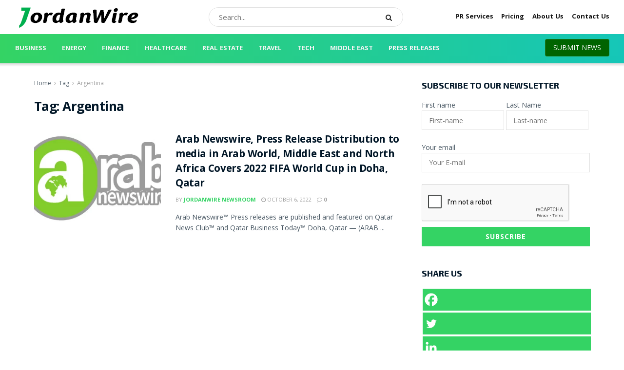

--- FILE ---
content_type: text/html; charset=utf-8
request_url: https://www.google.com/recaptcha/api2/anchor?ar=1&k=6LceY6klAAAAAMX8nXxsgaq3tOqpg7aGfVdKje_E&co=aHR0cHM6Ly9qb3JkYW53aXJlLmNvbTo0NDM.&hl=en&v=PoyoqOPhxBO7pBk68S4YbpHZ&size=normal&anchor-ms=20000&execute-ms=30000&cb=mll425mvamux
body_size: 49486
content:
<!DOCTYPE HTML><html dir="ltr" lang="en"><head><meta http-equiv="Content-Type" content="text/html; charset=UTF-8">
<meta http-equiv="X-UA-Compatible" content="IE=edge">
<title>reCAPTCHA</title>
<style type="text/css">
/* cyrillic-ext */
@font-face {
  font-family: 'Roboto';
  font-style: normal;
  font-weight: 400;
  font-stretch: 100%;
  src: url(//fonts.gstatic.com/s/roboto/v48/KFO7CnqEu92Fr1ME7kSn66aGLdTylUAMa3GUBHMdazTgWw.woff2) format('woff2');
  unicode-range: U+0460-052F, U+1C80-1C8A, U+20B4, U+2DE0-2DFF, U+A640-A69F, U+FE2E-FE2F;
}
/* cyrillic */
@font-face {
  font-family: 'Roboto';
  font-style: normal;
  font-weight: 400;
  font-stretch: 100%;
  src: url(//fonts.gstatic.com/s/roboto/v48/KFO7CnqEu92Fr1ME7kSn66aGLdTylUAMa3iUBHMdazTgWw.woff2) format('woff2');
  unicode-range: U+0301, U+0400-045F, U+0490-0491, U+04B0-04B1, U+2116;
}
/* greek-ext */
@font-face {
  font-family: 'Roboto';
  font-style: normal;
  font-weight: 400;
  font-stretch: 100%;
  src: url(//fonts.gstatic.com/s/roboto/v48/KFO7CnqEu92Fr1ME7kSn66aGLdTylUAMa3CUBHMdazTgWw.woff2) format('woff2');
  unicode-range: U+1F00-1FFF;
}
/* greek */
@font-face {
  font-family: 'Roboto';
  font-style: normal;
  font-weight: 400;
  font-stretch: 100%;
  src: url(//fonts.gstatic.com/s/roboto/v48/KFO7CnqEu92Fr1ME7kSn66aGLdTylUAMa3-UBHMdazTgWw.woff2) format('woff2');
  unicode-range: U+0370-0377, U+037A-037F, U+0384-038A, U+038C, U+038E-03A1, U+03A3-03FF;
}
/* math */
@font-face {
  font-family: 'Roboto';
  font-style: normal;
  font-weight: 400;
  font-stretch: 100%;
  src: url(//fonts.gstatic.com/s/roboto/v48/KFO7CnqEu92Fr1ME7kSn66aGLdTylUAMawCUBHMdazTgWw.woff2) format('woff2');
  unicode-range: U+0302-0303, U+0305, U+0307-0308, U+0310, U+0312, U+0315, U+031A, U+0326-0327, U+032C, U+032F-0330, U+0332-0333, U+0338, U+033A, U+0346, U+034D, U+0391-03A1, U+03A3-03A9, U+03B1-03C9, U+03D1, U+03D5-03D6, U+03F0-03F1, U+03F4-03F5, U+2016-2017, U+2034-2038, U+203C, U+2040, U+2043, U+2047, U+2050, U+2057, U+205F, U+2070-2071, U+2074-208E, U+2090-209C, U+20D0-20DC, U+20E1, U+20E5-20EF, U+2100-2112, U+2114-2115, U+2117-2121, U+2123-214F, U+2190, U+2192, U+2194-21AE, U+21B0-21E5, U+21F1-21F2, U+21F4-2211, U+2213-2214, U+2216-22FF, U+2308-230B, U+2310, U+2319, U+231C-2321, U+2336-237A, U+237C, U+2395, U+239B-23B7, U+23D0, U+23DC-23E1, U+2474-2475, U+25AF, U+25B3, U+25B7, U+25BD, U+25C1, U+25CA, U+25CC, U+25FB, U+266D-266F, U+27C0-27FF, U+2900-2AFF, U+2B0E-2B11, U+2B30-2B4C, U+2BFE, U+3030, U+FF5B, U+FF5D, U+1D400-1D7FF, U+1EE00-1EEFF;
}
/* symbols */
@font-face {
  font-family: 'Roboto';
  font-style: normal;
  font-weight: 400;
  font-stretch: 100%;
  src: url(//fonts.gstatic.com/s/roboto/v48/KFO7CnqEu92Fr1ME7kSn66aGLdTylUAMaxKUBHMdazTgWw.woff2) format('woff2');
  unicode-range: U+0001-000C, U+000E-001F, U+007F-009F, U+20DD-20E0, U+20E2-20E4, U+2150-218F, U+2190, U+2192, U+2194-2199, U+21AF, U+21E6-21F0, U+21F3, U+2218-2219, U+2299, U+22C4-22C6, U+2300-243F, U+2440-244A, U+2460-24FF, U+25A0-27BF, U+2800-28FF, U+2921-2922, U+2981, U+29BF, U+29EB, U+2B00-2BFF, U+4DC0-4DFF, U+FFF9-FFFB, U+10140-1018E, U+10190-1019C, U+101A0, U+101D0-101FD, U+102E0-102FB, U+10E60-10E7E, U+1D2C0-1D2D3, U+1D2E0-1D37F, U+1F000-1F0FF, U+1F100-1F1AD, U+1F1E6-1F1FF, U+1F30D-1F30F, U+1F315, U+1F31C, U+1F31E, U+1F320-1F32C, U+1F336, U+1F378, U+1F37D, U+1F382, U+1F393-1F39F, U+1F3A7-1F3A8, U+1F3AC-1F3AF, U+1F3C2, U+1F3C4-1F3C6, U+1F3CA-1F3CE, U+1F3D4-1F3E0, U+1F3ED, U+1F3F1-1F3F3, U+1F3F5-1F3F7, U+1F408, U+1F415, U+1F41F, U+1F426, U+1F43F, U+1F441-1F442, U+1F444, U+1F446-1F449, U+1F44C-1F44E, U+1F453, U+1F46A, U+1F47D, U+1F4A3, U+1F4B0, U+1F4B3, U+1F4B9, U+1F4BB, U+1F4BF, U+1F4C8-1F4CB, U+1F4D6, U+1F4DA, U+1F4DF, U+1F4E3-1F4E6, U+1F4EA-1F4ED, U+1F4F7, U+1F4F9-1F4FB, U+1F4FD-1F4FE, U+1F503, U+1F507-1F50B, U+1F50D, U+1F512-1F513, U+1F53E-1F54A, U+1F54F-1F5FA, U+1F610, U+1F650-1F67F, U+1F687, U+1F68D, U+1F691, U+1F694, U+1F698, U+1F6AD, U+1F6B2, U+1F6B9-1F6BA, U+1F6BC, U+1F6C6-1F6CF, U+1F6D3-1F6D7, U+1F6E0-1F6EA, U+1F6F0-1F6F3, U+1F6F7-1F6FC, U+1F700-1F7FF, U+1F800-1F80B, U+1F810-1F847, U+1F850-1F859, U+1F860-1F887, U+1F890-1F8AD, U+1F8B0-1F8BB, U+1F8C0-1F8C1, U+1F900-1F90B, U+1F93B, U+1F946, U+1F984, U+1F996, U+1F9E9, U+1FA00-1FA6F, U+1FA70-1FA7C, U+1FA80-1FA89, U+1FA8F-1FAC6, U+1FACE-1FADC, U+1FADF-1FAE9, U+1FAF0-1FAF8, U+1FB00-1FBFF;
}
/* vietnamese */
@font-face {
  font-family: 'Roboto';
  font-style: normal;
  font-weight: 400;
  font-stretch: 100%;
  src: url(//fonts.gstatic.com/s/roboto/v48/KFO7CnqEu92Fr1ME7kSn66aGLdTylUAMa3OUBHMdazTgWw.woff2) format('woff2');
  unicode-range: U+0102-0103, U+0110-0111, U+0128-0129, U+0168-0169, U+01A0-01A1, U+01AF-01B0, U+0300-0301, U+0303-0304, U+0308-0309, U+0323, U+0329, U+1EA0-1EF9, U+20AB;
}
/* latin-ext */
@font-face {
  font-family: 'Roboto';
  font-style: normal;
  font-weight: 400;
  font-stretch: 100%;
  src: url(//fonts.gstatic.com/s/roboto/v48/KFO7CnqEu92Fr1ME7kSn66aGLdTylUAMa3KUBHMdazTgWw.woff2) format('woff2');
  unicode-range: U+0100-02BA, U+02BD-02C5, U+02C7-02CC, U+02CE-02D7, U+02DD-02FF, U+0304, U+0308, U+0329, U+1D00-1DBF, U+1E00-1E9F, U+1EF2-1EFF, U+2020, U+20A0-20AB, U+20AD-20C0, U+2113, U+2C60-2C7F, U+A720-A7FF;
}
/* latin */
@font-face {
  font-family: 'Roboto';
  font-style: normal;
  font-weight: 400;
  font-stretch: 100%;
  src: url(//fonts.gstatic.com/s/roboto/v48/KFO7CnqEu92Fr1ME7kSn66aGLdTylUAMa3yUBHMdazQ.woff2) format('woff2');
  unicode-range: U+0000-00FF, U+0131, U+0152-0153, U+02BB-02BC, U+02C6, U+02DA, U+02DC, U+0304, U+0308, U+0329, U+2000-206F, U+20AC, U+2122, U+2191, U+2193, U+2212, U+2215, U+FEFF, U+FFFD;
}
/* cyrillic-ext */
@font-face {
  font-family: 'Roboto';
  font-style: normal;
  font-weight: 500;
  font-stretch: 100%;
  src: url(//fonts.gstatic.com/s/roboto/v48/KFO7CnqEu92Fr1ME7kSn66aGLdTylUAMa3GUBHMdazTgWw.woff2) format('woff2');
  unicode-range: U+0460-052F, U+1C80-1C8A, U+20B4, U+2DE0-2DFF, U+A640-A69F, U+FE2E-FE2F;
}
/* cyrillic */
@font-face {
  font-family: 'Roboto';
  font-style: normal;
  font-weight: 500;
  font-stretch: 100%;
  src: url(//fonts.gstatic.com/s/roboto/v48/KFO7CnqEu92Fr1ME7kSn66aGLdTylUAMa3iUBHMdazTgWw.woff2) format('woff2');
  unicode-range: U+0301, U+0400-045F, U+0490-0491, U+04B0-04B1, U+2116;
}
/* greek-ext */
@font-face {
  font-family: 'Roboto';
  font-style: normal;
  font-weight: 500;
  font-stretch: 100%;
  src: url(//fonts.gstatic.com/s/roboto/v48/KFO7CnqEu92Fr1ME7kSn66aGLdTylUAMa3CUBHMdazTgWw.woff2) format('woff2');
  unicode-range: U+1F00-1FFF;
}
/* greek */
@font-face {
  font-family: 'Roboto';
  font-style: normal;
  font-weight: 500;
  font-stretch: 100%;
  src: url(//fonts.gstatic.com/s/roboto/v48/KFO7CnqEu92Fr1ME7kSn66aGLdTylUAMa3-UBHMdazTgWw.woff2) format('woff2');
  unicode-range: U+0370-0377, U+037A-037F, U+0384-038A, U+038C, U+038E-03A1, U+03A3-03FF;
}
/* math */
@font-face {
  font-family: 'Roboto';
  font-style: normal;
  font-weight: 500;
  font-stretch: 100%;
  src: url(//fonts.gstatic.com/s/roboto/v48/KFO7CnqEu92Fr1ME7kSn66aGLdTylUAMawCUBHMdazTgWw.woff2) format('woff2');
  unicode-range: U+0302-0303, U+0305, U+0307-0308, U+0310, U+0312, U+0315, U+031A, U+0326-0327, U+032C, U+032F-0330, U+0332-0333, U+0338, U+033A, U+0346, U+034D, U+0391-03A1, U+03A3-03A9, U+03B1-03C9, U+03D1, U+03D5-03D6, U+03F0-03F1, U+03F4-03F5, U+2016-2017, U+2034-2038, U+203C, U+2040, U+2043, U+2047, U+2050, U+2057, U+205F, U+2070-2071, U+2074-208E, U+2090-209C, U+20D0-20DC, U+20E1, U+20E5-20EF, U+2100-2112, U+2114-2115, U+2117-2121, U+2123-214F, U+2190, U+2192, U+2194-21AE, U+21B0-21E5, U+21F1-21F2, U+21F4-2211, U+2213-2214, U+2216-22FF, U+2308-230B, U+2310, U+2319, U+231C-2321, U+2336-237A, U+237C, U+2395, U+239B-23B7, U+23D0, U+23DC-23E1, U+2474-2475, U+25AF, U+25B3, U+25B7, U+25BD, U+25C1, U+25CA, U+25CC, U+25FB, U+266D-266F, U+27C0-27FF, U+2900-2AFF, U+2B0E-2B11, U+2B30-2B4C, U+2BFE, U+3030, U+FF5B, U+FF5D, U+1D400-1D7FF, U+1EE00-1EEFF;
}
/* symbols */
@font-face {
  font-family: 'Roboto';
  font-style: normal;
  font-weight: 500;
  font-stretch: 100%;
  src: url(//fonts.gstatic.com/s/roboto/v48/KFO7CnqEu92Fr1ME7kSn66aGLdTylUAMaxKUBHMdazTgWw.woff2) format('woff2');
  unicode-range: U+0001-000C, U+000E-001F, U+007F-009F, U+20DD-20E0, U+20E2-20E4, U+2150-218F, U+2190, U+2192, U+2194-2199, U+21AF, U+21E6-21F0, U+21F3, U+2218-2219, U+2299, U+22C4-22C6, U+2300-243F, U+2440-244A, U+2460-24FF, U+25A0-27BF, U+2800-28FF, U+2921-2922, U+2981, U+29BF, U+29EB, U+2B00-2BFF, U+4DC0-4DFF, U+FFF9-FFFB, U+10140-1018E, U+10190-1019C, U+101A0, U+101D0-101FD, U+102E0-102FB, U+10E60-10E7E, U+1D2C0-1D2D3, U+1D2E0-1D37F, U+1F000-1F0FF, U+1F100-1F1AD, U+1F1E6-1F1FF, U+1F30D-1F30F, U+1F315, U+1F31C, U+1F31E, U+1F320-1F32C, U+1F336, U+1F378, U+1F37D, U+1F382, U+1F393-1F39F, U+1F3A7-1F3A8, U+1F3AC-1F3AF, U+1F3C2, U+1F3C4-1F3C6, U+1F3CA-1F3CE, U+1F3D4-1F3E0, U+1F3ED, U+1F3F1-1F3F3, U+1F3F5-1F3F7, U+1F408, U+1F415, U+1F41F, U+1F426, U+1F43F, U+1F441-1F442, U+1F444, U+1F446-1F449, U+1F44C-1F44E, U+1F453, U+1F46A, U+1F47D, U+1F4A3, U+1F4B0, U+1F4B3, U+1F4B9, U+1F4BB, U+1F4BF, U+1F4C8-1F4CB, U+1F4D6, U+1F4DA, U+1F4DF, U+1F4E3-1F4E6, U+1F4EA-1F4ED, U+1F4F7, U+1F4F9-1F4FB, U+1F4FD-1F4FE, U+1F503, U+1F507-1F50B, U+1F50D, U+1F512-1F513, U+1F53E-1F54A, U+1F54F-1F5FA, U+1F610, U+1F650-1F67F, U+1F687, U+1F68D, U+1F691, U+1F694, U+1F698, U+1F6AD, U+1F6B2, U+1F6B9-1F6BA, U+1F6BC, U+1F6C6-1F6CF, U+1F6D3-1F6D7, U+1F6E0-1F6EA, U+1F6F0-1F6F3, U+1F6F7-1F6FC, U+1F700-1F7FF, U+1F800-1F80B, U+1F810-1F847, U+1F850-1F859, U+1F860-1F887, U+1F890-1F8AD, U+1F8B0-1F8BB, U+1F8C0-1F8C1, U+1F900-1F90B, U+1F93B, U+1F946, U+1F984, U+1F996, U+1F9E9, U+1FA00-1FA6F, U+1FA70-1FA7C, U+1FA80-1FA89, U+1FA8F-1FAC6, U+1FACE-1FADC, U+1FADF-1FAE9, U+1FAF0-1FAF8, U+1FB00-1FBFF;
}
/* vietnamese */
@font-face {
  font-family: 'Roboto';
  font-style: normal;
  font-weight: 500;
  font-stretch: 100%;
  src: url(//fonts.gstatic.com/s/roboto/v48/KFO7CnqEu92Fr1ME7kSn66aGLdTylUAMa3OUBHMdazTgWw.woff2) format('woff2');
  unicode-range: U+0102-0103, U+0110-0111, U+0128-0129, U+0168-0169, U+01A0-01A1, U+01AF-01B0, U+0300-0301, U+0303-0304, U+0308-0309, U+0323, U+0329, U+1EA0-1EF9, U+20AB;
}
/* latin-ext */
@font-face {
  font-family: 'Roboto';
  font-style: normal;
  font-weight: 500;
  font-stretch: 100%;
  src: url(//fonts.gstatic.com/s/roboto/v48/KFO7CnqEu92Fr1ME7kSn66aGLdTylUAMa3KUBHMdazTgWw.woff2) format('woff2');
  unicode-range: U+0100-02BA, U+02BD-02C5, U+02C7-02CC, U+02CE-02D7, U+02DD-02FF, U+0304, U+0308, U+0329, U+1D00-1DBF, U+1E00-1E9F, U+1EF2-1EFF, U+2020, U+20A0-20AB, U+20AD-20C0, U+2113, U+2C60-2C7F, U+A720-A7FF;
}
/* latin */
@font-face {
  font-family: 'Roboto';
  font-style: normal;
  font-weight: 500;
  font-stretch: 100%;
  src: url(//fonts.gstatic.com/s/roboto/v48/KFO7CnqEu92Fr1ME7kSn66aGLdTylUAMa3yUBHMdazQ.woff2) format('woff2');
  unicode-range: U+0000-00FF, U+0131, U+0152-0153, U+02BB-02BC, U+02C6, U+02DA, U+02DC, U+0304, U+0308, U+0329, U+2000-206F, U+20AC, U+2122, U+2191, U+2193, U+2212, U+2215, U+FEFF, U+FFFD;
}
/* cyrillic-ext */
@font-face {
  font-family: 'Roboto';
  font-style: normal;
  font-weight: 900;
  font-stretch: 100%;
  src: url(//fonts.gstatic.com/s/roboto/v48/KFO7CnqEu92Fr1ME7kSn66aGLdTylUAMa3GUBHMdazTgWw.woff2) format('woff2');
  unicode-range: U+0460-052F, U+1C80-1C8A, U+20B4, U+2DE0-2DFF, U+A640-A69F, U+FE2E-FE2F;
}
/* cyrillic */
@font-face {
  font-family: 'Roboto';
  font-style: normal;
  font-weight: 900;
  font-stretch: 100%;
  src: url(//fonts.gstatic.com/s/roboto/v48/KFO7CnqEu92Fr1ME7kSn66aGLdTylUAMa3iUBHMdazTgWw.woff2) format('woff2');
  unicode-range: U+0301, U+0400-045F, U+0490-0491, U+04B0-04B1, U+2116;
}
/* greek-ext */
@font-face {
  font-family: 'Roboto';
  font-style: normal;
  font-weight: 900;
  font-stretch: 100%;
  src: url(//fonts.gstatic.com/s/roboto/v48/KFO7CnqEu92Fr1ME7kSn66aGLdTylUAMa3CUBHMdazTgWw.woff2) format('woff2');
  unicode-range: U+1F00-1FFF;
}
/* greek */
@font-face {
  font-family: 'Roboto';
  font-style: normal;
  font-weight: 900;
  font-stretch: 100%;
  src: url(//fonts.gstatic.com/s/roboto/v48/KFO7CnqEu92Fr1ME7kSn66aGLdTylUAMa3-UBHMdazTgWw.woff2) format('woff2');
  unicode-range: U+0370-0377, U+037A-037F, U+0384-038A, U+038C, U+038E-03A1, U+03A3-03FF;
}
/* math */
@font-face {
  font-family: 'Roboto';
  font-style: normal;
  font-weight: 900;
  font-stretch: 100%;
  src: url(//fonts.gstatic.com/s/roboto/v48/KFO7CnqEu92Fr1ME7kSn66aGLdTylUAMawCUBHMdazTgWw.woff2) format('woff2');
  unicode-range: U+0302-0303, U+0305, U+0307-0308, U+0310, U+0312, U+0315, U+031A, U+0326-0327, U+032C, U+032F-0330, U+0332-0333, U+0338, U+033A, U+0346, U+034D, U+0391-03A1, U+03A3-03A9, U+03B1-03C9, U+03D1, U+03D5-03D6, U+03F0-03F1, U+03F4-03F5, U+2016-2017, U+2034-2038, U+203C, U+2040, U+2043, U+2047, U+2050, U+2057, U+205F, U+2070-2071, U+2074-208E, U+2090-209C, U+20D0-20DC, U+20E1, U+20E5-20EF, U+2100-2112, U+2114-2115, U+2117-2121, U+2123-214F, U+2190, U+2192, U+2194-21AE, U+21B0-21E5, U+21F1-21F2, U+21F4-2211, U+2213-2214, U+2216-22FF, U+2308-230B, U+2310, U+2319, U+231C-2321, U+2336-237A, U+237C, U+2395, U+239B-23B7, U+23D0, U+23DC-23E1, U+2474-2475, U+25AF, U+25B3, U+25B7, U+25BD, U+25C1, U+25CA, U+25CC, U+25FB, U+266D-266F, U+27C0-27FF, U+2900-2AFF, U+2B0E-2B11, U+2B30-2B4C, U+2BFE, U+3030, U+FF5B, U+FF5D, U+1D400-1D7FF, U+1EE00-1EEFF;
}
/* symbols */
@font-face {
  font-family: 'Roboto';
  font-style: normal;
  font-weight: 900;
  font-stretch: 100%;
  src: url(//fonts.gstatic.com/s/roboto/v48/KFO7CnqEu92Fr1ME7kSn66aGLdTylUAMaxKUBHMdazTgWw.woff2) format('woff2');
  unicode-range: U+0001-000C, U+000E-001F, U+007F-009F, U+20DD-20E0, U+20E2-20E4, U+2150-218F, U+2190, U+2192, U+2194-2199, U+21AF, U+21E6-21F0, U+21F3, U+2218-2219, U+2299, U+22C4-22C6, U+2300-243F, U+2440-244A, U+2460-24FF, U+25A0-27BF, U+2800-28FF, U+2921-2922, U+2981, U+29BF, U+29EB, U+2B00-2BFF, U+4DC0-4DFF, U+FFF9-FFFB, U+10140-1018E, U+10190-1019C, U+101A0, U+101D0-101FD, U+102E0-102FB, U+10E60-10E7E, U+1D2C0-1D2D3, U+1D2E0-1D37F, U+1F000-1F0FF, U+1F100-1F1AD, U+1F1E6-1F1FF, U+1F30D-1F30F, U+1F315, U+1F31C, U+1F31E, U+1F320-1F32C, U+1F336, U+1F378, U+1F37D, U+1F382, U+1F393-1F39F, U+1F3A7-1F3A8, U+1F3AC-1F3AF, U+1F3C2, U+1F3C4-1F3C6, U+1F3CA-1F3CE, U+1F3D4-1F3E0, U+1F3ED, U+1F3F1-1F3F3, U+1F3F5-1F3F7, U+1F408, U+1F415, U+1F41F, U+1F426, U+1F43F, U+1F441-1F442, U+1F444, U+1F446-1F449, U+1F44C-1F44E, U+1F453, U+1F46A, U+1F47D, U+1F4A3, U+1F4B0, U+1F4B3, U+1F4B9, U+1F4BB, U+1F4BF, U+1F4C8-1F4CB, U+1F4D6, U+1F4DA, U+1F4DF, U+1F4E3-1F4E6, U+1F4EA-1F4ED, U+1F4F7, U+1F4F9-1F4FB, U+1F4FD-1F4FE, U+1F503, U+1F507-1F50B, U+1F50D, U+1F512-1F513, U+1F53E-1F54A, U+1F54F-1F5FA, U+1F610, U+1F650-1F67F, U+1F687, U+1F68D, U+1F691, U+1F694, U+1F698, U+1F6AD, U+1F6B2, U+1F6B9-1F6BA, U+1F6BC, U+1F6C6-1F6CF, U+1F6D3-1F6D7, U+1F6E0-1F6EA, U+1F6F0-1F6F3, U+1F6F7-1F6FC, U+1F700-1F7FF, U+1F800-1F80B, U+1F810-1F847, U+1F850-1F859, U+1F860-1F887, U+1F890-1F8AD, U+1F8B0-1F8BB, U+1F8C0-1F8C1, U+1F900-1F90B, U+1F93B, U+1F946, U+1F984, U+1F996, U+1F9E9, U+1FA00-1FA6F, U+1FA70-1FA7C, U+1FA80-1FA89, U+1FA8F-1FAC6, U+1FACE-1FADC, U+1FADF-1FAE9, U+1FAF0-1FAF8, U+1FB00-1FBFF;
}
/* vietnamese */
@font-face {
  font-family: 'Roboto';
  font-style: normal;
  font-weight: 900;
  font-stretch: 100%;
  src: url(//fonts.gstatic.com/s/roboto/v48/KFO7CnqEu92Fr1ME7kSn66aGLdTylUAMa3OUBHMdazTgWw.woff2) format('woff2');
  unicode-range: U+0102-0103, U+0110-0111, U+0128-0129, U+0168-0169, U+01A0-01A1, U+01AF-01B0, U+0300-0301, U+0303-0304, U+0308-0309, U+0323, U+0329, U+1EA0-1EF9, U+20AB;
}
/* latin-ext */
@font-face {
  font-family: 'Roboto';
  font-style: normal;
  font-weight: 900;
  font-stretch: 100%;
  src: url(//fonts.gstatic.com/s/roboto/v48/KFO7CnqEu92Fr1ME7kSn66aGLdTylUAMa3KUBHMdazTgWw.woff2) format('woff2');
  unicode-range: U+0100-02BA, U+02BD-02C5, U+02C7-02CC, U+02CE-02D7, U+02DD-02FF, U+0304, U+0308, U+0329, U+1D00-1DBF, U+1E00-1E9F, U+1EF2-1EFF, U+2020, U+20A0-20AB, U+20AD-20C0, U+2113, U+2C60-2C7F, U+A720-A7FF;
}
/* latin */
@font-face {
  font-family: 'Roboto';
  font-style: normal;
  font-weight: 900;
  font-stretch: 100%;
  src: url(//fonts.gstatic.com/s/roboto/v48/KFO7CnqEu92Fr1ME7kSn66aGLdTylUAMa3yUBHMdazQ.woff2) format('woff2');
  unicode-range: U+0000-00FF, U+0131, U+0152-0153, U+02BB-02BC, U+02C6, U+02DA, U+02DC, U+0304, U+0308, U+0329, U+2000-206F, U+20AC, U+2122, U+2191, U+2193, U+2212, U+2215, U+FEFF, U+FFFD;
}

</style>
<link rel="stylesheet" type="text/css" href="https://www.gstatic.com/recaptcha/releases/PoyoqOPhxBO7pBk68S4YbpHZ/styles__ltr.css">
<script nonce="OeBJyT1nQT29Nxet3e5Z5Q" type="text/javascript">window['__recaptcha_api'] = 'https://www.google.com/recaptcha/api2/';</script>
<script type="text/javascript" src="https://www.gstatic.com/recaptcha/releases/PoyoqOPhxBO7pBk68S4YbpHZ/recaptcha__en.js" nonce="OeBJyT1nQT29Nxet3e5Z5Q">
      
    </script></head>
<body><div id="rc-anchor-alert" class="rc-anchor-alert"></div>
<input type="hidden" id="recaptcha-token" value="[base64]">
<script type="text/javascript" nonce="OeBJyT1nQT29Nxet3e5Z5Q">
      recaptcha.anchor.Main.init("[\x22ainput\x22,[\x22bgdata\x22,\x22\x22,\[base64]/[base64]/[base64]/ZyhXLGgpOnEoW04sMjEsbF0sVywwKSxoKSxmYWxzZSxmYWxzZSl9Y2F0Y2goayl7RygzNTgsVyk/[base64]/[base64]/[base64]/[base64]/[base64]/[base64]/[base64]/bmV3IEJbT10oRFswXSk6dz09Mj9uZXcgQltPXShEWzBdLERbMV0pOnc9PTM/bmV3IEJbT10oRFswXSxEWzFdLERbMl0pOnc9PTQ/[base64]/[base64]/[base64]/[base64]/[base64]\\u003d\x22,\[base64]\\u003d\x22,\x22w43Cky5PwoHDqSfCmMK/XMKQw5vCjxtcw45ENsOYw4V7E1XCqXNHc8OGwrHDpsOMw5zCoDhqwqgDJTXDqQDCtHTDlsOpSBs9w4DDgsOkw6/DhcKhwovCgcORKwzCrMK0w4/DqnYswoHClXHDosOGZcKXwo3CjMK0dzrDoV3CqcKeHsKowqzClnRmw7LCssOSw717P8KzAU/CjMKQcVNKw7rCihZLfcOUwpF4WsKqw7ZdwocJw4YnwqA5esKBw5/CnMKfwpPDpsK7IHrDrnjDnXLCnwtBwpbCkzcqQ8Kww4VqXsK0Ay8WAiBCM8OswpbDisK1w5DCq8KgcsObC20HG8KYaEkDwovDjsOpw4PCjsO3w78tw65PIMOlwqPDniPDiHkAw7V+w5lBwpnCk1sOMkp1wo59w4TCtcKUW3I4eMOaw6kkFGJZwrFxw5MOF1kBwq7Cul/Dj3IOR8KtawnCusOeHk5yCUfDt8OawqnCuRQEbcOkw6TCpxt6FVnDhiLDlX8vwrt3IsK9w5fCm8KbJBsWw4LCiDbCkBNywrs/w5LCh1wObiQ2wqLCkMK8OsKcAjTCnUrDnsKdwpzDqG5Ic8KgZVTDthrCucOTwrZ+SArCicKHYyUsHwTDocO6wpxnw4HDiMO9w6TClcObwr3CqhXCi1k9CnlVw77Ch8OVFT3DssOqwpVtwqbDhMObwoDChsOWw6jCs8OVwqvCu8KBGsO4c8K7wqHCkWd0w4/CmDU+cMOpFg0fKcOkw49dwpRUw4fDgMOZLUpbwrEyZsO3wphCw7TCjHnCnXLCkUMgwonCt3tpw4luJVfCvWDDq8OjMcOPUS4hXMK7e8O/CWfDth/ClsKjZhrDjsOVwrjCrQEZQMOuT8OXw7AjSMOEw6/CpBsxw57ClsO+PiPDvSnCucKTw4XDtTrDlkUAbcKKOBzDjWDCusOxw5sabcK1bQU2YcK1w7PClybDucKCCMOWw5PDrcKPwogNQj/Cn0LDoS44w7BFwr7DrsKaw73CtcKLw7zDuAh8UsKqd3AqcErDnFA4wpXDt3/CsELCtsOuwrRiw748LMKWWMOEXMKsw7hdXB7DqcKAw5VbTcOERxDCk8K2wrrDsMOiRw7CtjAqcMKrw6/[base64]/CmFg8w7PDtcO/wofCqMKCw4LDpsKOwqU7wpvDhgoiwpwICRZER8K/w4XDpTLCmAjCkAV/w6DCqMOREUjChDR7e3HCnFHCt3E/w55Fw6jDuMKmw7zDm1LDnMKtw5zClsOqw7JkD8OQO8OlHhl4Hm0EecKQw6NSwphQwqAKw44fw6FXw4I0w7nDtsKBByFwwrREWCzDpMKzCMKKw5jCn8KFYcODEw3CmxTCpMKBbV/Cs8K7wr/CmMODQsOmXsOrIsKoZDLDisK2GjsOwqt0HcOswrIHwqzDicKnDBNzw7swasK0ZMKiTBvDiHTDlMKZE8OuZsOHBcKrZEdgw5Iywq0rw6pwfcOPwqbCtHPDgMOMw7bCqcKQw5vCucKkw4/CksOQw7/DtiM3AFcRacKIwpo/TU3Cri3Diz3Cm8K6P8KDw50KIcKkOsK1ZcKmWFFeNcO6J3lNG0XCtiTDvBJFD8OHwrXDqcK0w5g8OUrDomQxwpXDnDbCt2dxw7jDgcKZEWTDtXvCmMOKHnPDvFrCm8OUHcO8b8KLw5XDiMKwwrc/w4/Cr8OMSgXCnwbCr1/[base64]/wpvCoWLDt8KtwrvCgFZ+wr9EwqvCk8Ogw6HDiUbDlSZ7wobCs8KiwoEbwqHDtW4yw6HDji9fY8Oyb8K0w5lLwqpgw4zCusKJFTl8wq9Iw7fCrz3Dh2/DsRLDuD0IwppnVsK8Aj3DoBxFJWcEX8K6wpfCmQlgw7DDocOlw4rDmVtFZ1w0w73Dj2PDnl4nNQRCHcKowogCcsOhw6TDnFhSNcOOwqzDs8Kjd8OXJsOIwpt0asOXGTAeUcOtw6fCrcOawrZpw7lIQVbCkSjDr8KCw4LDvsOnCz1TZFwtOGfDpWHCph/DnC5awqLCtUvCkwDCpcKyw5w0wokGHEFNEsOBw5vDsTk2wovCmhZIwpzCrW0sw78ww7Naw5siwpDChsOvLsOAwpNyWlxKw6XDuVbCosKZT3JswqvCtDgoNcK5CB8vMhpPGMOHwpzDicKsRcKqwrDDrz3DuS7CjiYJw5HCmR/DrzLDj8OrU1wOwoDDozfDtyzCmsK9ZwobQMKXw4lRADXDnMKCw4fCrcKsXcOTwo46MQsWXQzCjQbCpMOIOsK9UXjCnEJZVsKHwrpUw4RWwozChcOBwozCrsKSJ8OaSCrDlcOvwr/CnnR2wpgnTsKEw5hfcsOqGWjDmGzCvjY7BcKTZ1zDj8KUwozCjR7DkwPCr8KAa2FjwpTCth/CqXXCggVbcsKhV8OyCmDDt8Kqwr3DjMKcUzTCmGUyDcOjBcOrwqFYw4rCscO3HsKYwrvCsgPCsiXClEcyfMKLfRYFw6PCsANOYsOYwrbCp23Dmxo+wpV6wpsFAW7Cgm7DrxLDkBnDuAHDlnvCgcKtwpQ9w5QDw4PClE0ZwqVBwpXDqVrDocK/[base64]/DhXN+wrzCuhLDosKNwrJKwovCrMOTV23CgMOtDSvDpVnCvMKEOA7Cj8Ohw7fDnkYowppaw5N7CsKLIFR5YAZew5VfwrjCsi97S8ODMMK0dcKxw4/DoMORQCTCmsOrecKWMsKbwpwpw4FdwrHCsMO7w5d3wqrDnMKPwrkPwovDsA3CkiwGwr0awrldw6bDpnBGWcK3w7/DrsOkbGYPTMKjw7Bgwo/CuXxnwrLCnMOpw6XCqcOuwqXDuMK+GsKIw79dwpgtw75Hw7/Clmsnw5TCmVnDqVLCoEhPa8O7w45Fw5YJUsKfw4jDs8KzaR/Cmg4vdw7CksOaI8K3woPDpxPCiWIxTcKgw7A8wqh8axkxw5PCm8KIYcO5D8Kowqxnw6rDvmnDvcO9FSbDp1/Cj8OAw59HBRbDpWxpwqI3w4s/ak/[base64]/CkMKBHMKmZRlEBBDDuMO3w701wpB0V0Isw6XDiHHDncK0w5rCn8Oqwr/DmsOxwrEVCcKBeVzChBHDn8KEw5tkJMO8fm7CiQHDvMO9w77Dk8KdZTHCr8KfNX/DvWkvYMKUwrXCucKPw4wIPklOYRPCqcKFw78VX8OzEVjDqMK/[base64]/CiGHCg8Odw6g0bsOJbTAsBsOsw6nDvcOPw5XCnGV6w49JwrHCh0IuNxp/[base64]/[base64]/DoSFeTQ3CunB/wpPClcOgw4Y2FMOHwr3DukYzIsKZARXCsCbCgVwRwqjCnsKsERdEw4vDq23Cp8OfE8OJw5gJwpc2w7ouW8O3M8Kyw7TDgcOPSQBowo3DocKkw7scV8Odw4TCjB/CqMO+w6E0w67DvMKXwovClcKyw47DuMKbw5dZw7TDn8OvbHgQZMKUwpzDgMOAw7kKMjscwqlSEljDuwzDvMOSw4rCg8KOUsOhYgXDmGkPwoc4wq50w5zCgxzDhsOSYS7Di2nDjMKTwrPDrDfDnGXCl8KrwrpUHVPCrXEJw6tdw493woZEAMO3Ul5cw7nDn8Ksw4HCsH/ClVnDp0/Cs0zCgyNuX8OII1lhJsKAwoLDqgonw4vCgijDtsKEOMOicn7Dj8Kvwr/[base64]/wpN8NgXCqsKWcwt5NRnCjsK1KsObwq/[base64]/CkMKfwonCg1rCv8OoSMK9JsK7woXDknhIQV9wV8KiY8KBD8KBwqnCg8KXw61Ew6dyw4PCkgpFwrvCnl3Cj1nCj0TCnkp1w6XChMKqBsKBwotNZwQDwrnCscOgMXnDhG1GwrMfwrQiacK+JxF1TMOpB1/DmEd9wqg8w5DDrcOZYMOGM8OAwogqw4bChMKgPMKxFsKoEMK/OGd5wr7CrcKPdjXDpHDCv8K3WW9ecChLXlzCisOuZcOnwoIPTcKhw6Z5RGXDuBrDtEPCt37CqcOcXRfDpsOhLsKww6Q4a8K+OFfClMKALT0TRcKkNwhLw5Z0dsKdfzfDvsOzwq3ClDNURMK3d00mw6Qzw5fCisOUKMKuQsOJw4REwpbCisK1w5vDvDs1HcOswqlqwo/Ct3puw7LCiAzCnsKPw50ywq/DolTDugVZw7BMYsKVw4zCpEvDisKEwrTDtMO3w7Y1KcOLwpV7O8KVSsKlasKEwrnDqQ5qw6FwQGMpTUwpSGLDgcOmcjbDrMOYOcOywrjCmUHDtsKbV0w8H8O1HCMfdcKbKhvDkyk/H8KDwovCu8K7OnzDukXDncKEwpvCj8K3IsK1w67CmFzCpcKDw5pOwqcGK1bDnj8TwpJ7wrV8fWUrwqXCgcO0NsOFUl/DhU4owp3DjMOCw53DkRlHw7TDjMKiXcKJLRZ2QiLDinEif8OzwojDn1IoHRtcSwHDiFHDjD5SwpkcCgbDoWPCtTFANsO8wqTCvULDlMOcYy5Aw6B+cmFbw77Ci8Ouw7p8wp4Gw7NxwrPDsw0YU1PCj3t/b8KJPMK6wr7DpybCvDXCvyIyYMKpw6dVTCbCiMOwwoTChjTCucOcw4fDi20jGTrDtgXDgcK1wp9zw4zCs1Niwq7CoGklw5vDiWggLMK8Z8K7IMKEwrR4w7fDosO7bHjDhTXDvjXCi3zCtx/[base64]/UcKtd8KMLWDCq8KUMhQJw6AgworCq8KQQBzCvsOIQ8OJOMKsYcOresKnOMOdwr3CphEdwrdAfsKyFMKfw715w71yZ8OhasK/ZMOtAMKnw6IBDXLCq0bDn8Ouw7rCt8O7ScKrw53DicKgw7tlC8KKKsOJw4ELwpZWw4p8woZ/wrXDrMObw4PDvVV5A8KfC8Kiw49mwpbCo8KYw7hEWmd1w7nDulpdPwbCnEkvPMKpwrw3wr7ChzRJw7zDpC/Dp8KPwpLCvsOpwo7Do8OxwqQXccKlAnzCm8OcFsOqfcKgwoEZw5fDslsIwpPDpHVew4LDunNbWCTCiFPCscKhwrjDscO5w7kQEmt+w7PCucO5RsKQw4NYwpfCoMO0wr3DkcKhMMO0w4rCkkQ/w7UVQkkdw7cxH8O+BzsXw58ZwrzClks7w7/Dg8KoMSwEXRTDiC3CrsOSw47CisOzwrlRIU5nwqbDhQjCg8KicmNwwqPCm8Kmw70DbAA2w6HCg3rCo8KVwo8FRMK1TsKuwrTDqHjDmMODwocawrVnB8O9w5oZEMKfw6HDocOmwpTCmlTDs8Kkwqhyw7Fiwp9nVMOTw7BHw67CpwBFX2LDpsOTwoV/[base64]/w6EjJUjChC3DqMO8woLDtUw+YsOrw6EAwqMFw4wRIDhrLAw6w6fDtxRVBsOWwp5bw5g7w6vClsKcworCsV1gw484woYRMkcuwqEBwpwAwpvCtUo/[base64]/[base64]/[base64]/[base64]/CmwYWw4bCpMOiw6XDv2kywoLDs8OAQkh+woXDusKyf8KCwqh9fUg9w7UrwqXDmVtZwpbCrAF0VhzDhQbCqSXDqcKLJ8OuwrtsdzrCpTjDtQ3CpB/Dvh8SwqlTwrxtw7XClQbDtjXCrcOmQynCgjHDncOqIcKkGilUM07ClW8YwqfClcKWw4TDicOLwpTDqwXCgkzCiFbDryXDgMKgY8KDw4QSwrA6cT5SwpXChEtcw7owJnJhw4BJKsKMHyTCqg19woV3OcKabcO0w6c9wqXCu8KrYcOwA8O2O1UMw7TDoMK/[base64]/CscKrWsK4OsOpfsOrwowmw7fDiwtWw5kmWsOUw53DhMO+WAonworCpsOccsKcXXggw51OVMOFwotYUMKvPsOkw6UJw7jCiCYfC8KZEcKIF0fDocO8VcOYw6DChxI/MmoAKFgpHiEZw4jDtiFQRsOJwpbDlcOtw6vDgsOmZsO+wqPDpcOtw7jDkTF4M8OfRAHDh8O7w5YRw4TDlMK1OsOCRSrDmQPCukVwwqfCq8ODw6NXHz8mNsOLag/ClcO4wrXCpVhHXsKVbHnCgy52w5vCv8KyVzLDnXRVw6DCmijCsAp1fknCiDB2OywrLsKsw43DtTnDi8K8cUglwr5MwrTCuEkAMcOHEljDvG81w4PCsUs0GMOVw5PCsSRSbQ/Cj8OBdBkuIR/CnHoNwoJJw5McRHd+w6cfDsOKWcKLGQRBFwRawpHDusOwf0DDngo8TxLCj3FMQcKCO8OEw4VmBQdgwpUgwpzChXjCi8OkwqVAZTrDssKsay3CoSElwoZTKB01EBp6wobDvcO3w4HCncKswr3DgXTCinx1RsOiw5llFsKZOHDDon5JwqLDq8KJwpnDrcKTwq/DpBPDiBjDq8O9w4Yiw73ChcOdakhydsKowpnDgmLDvxjClA/[base64]/ChMKXHcOaIsKWw5jDrcKEBRkZYgzCsEghT8O5Z8KfNGgNbzYbwrB4w7jDlMK8Y2U5DcOGw7fDtcKbEMOBwpXDrMORGEjDol5hwphRRQ1qw55JwqHDqsO8BMOlSwUSNsK7wogEOEBTdz/DqsOkwpVNw4jDiijDjS02KGNywqBnwrPDsMOUw5wrw4/[base64]/w7YhwoXCozXCq8Opw63CjmnChMODKMOnScOBUxLCpsKicMKtMmQGw7Adw6PDow7DmMOmw7cVwpwHXnBWw4DDpcOww6nDvcO3wpvDoMKgw686wo5UP8KKEMKRw7PCr8Kcw43DmsKVwroGw77DhHZDaXAYTcOIw7pmwpHCrS/DmjrCtcKBwpbCtjPCjMO/wrduw5/[base64]/wojDjzdqw6nCgMKdwq45RcKrPsKoEcKEdFJFZ8OGwpjCv10dPcOkVW5pRRrChTXDs8KTFV1Vw4/DmmB0woBuFBfDnRs3wozDjRnDrE1lQR1Vw4zDvRxxTMOXw6E5wr7Dngs9w4/CvRNIRsOFcMKrOcOVV8ObYRnCtXFgw5bCgmXCmCVyZsK1w74hwqnDicKLdMOpA0LDkcOrU8O+VcKHw43DqMKuaRt8dsOXwpfCsGTDkV4OwoE9aMKvwp7DrsOMJhM4W8Oww4rDlX09csKvw5TCp37DkMOKw554Zl1qwrrDn1/[base64]/[base64]/w7xoYMKtwoLCqMKCw6nCosOzw6/DtcOXXMOvwqsUw4PCtVbDq8KhdMOaccK4Tx7DtWBjw59DV8Oswq/Dlkt+woE6TcOjFhTDisK2w4tzwpLDnzMEwrzCq1ZPw4DDoWEywqEmwqNOPWPCqsOIPMOrw4IMw7TCtMOmw5TDmm7Dn8KXNsKFw6LDqMOAXsOAwoTChkXDocO4O3fDo0YAVsOhwrrCpsKhaTxHw6QEwosXAmYDHMOLwpfDjMK6wrzCrn/CnMOVw6xiExrChcK9T8KswoDClCYxwobCq8ONwp1vKsOZwoRHWMORPj3Cr8K+fh3Dp3fDiRzDmjPCl8Okw4caw67DsmhPTRlSw5rCn27CoTcmC0M/[base64]/ChyHCtMKowp7Cn8OIwoMYw7TDjw1PYk9IwqFoVMKjYcKJbMOJwqdzDi/[base64]/DnMKvQcOrw7nDkkNMwooyw63DoMKsYG0IwoLCvhYOw4PDnnjCg3o/U3rCpMKSw5zCmht1wofDs8K5K29Fw4HDtwoHwqnCmXs3w7HClcKsUMKFw5dQw5p0RMOfPD/DisKOecKjTADDt1NiL1IqGG7DvmtsMUfDtcOPI2Q6w5Rjw6ANJ3sEGcKvwp7Du1XDm8OdURrCmcKEA1kvwqVjwpBqYMK2TsOZwp1FwpzCusONw5Ncw7powrZoPi7DrmzCocK/JUxuw4PCrjbDnMKCwpMWNcOuw4rCsXc0dMKHfVDCqcOfY8Ohw7o9wqROw6dtw7soFMOzeCs8wodrw7PCtMOsbF0vw4HCmEoiAMKzw73CrcOfw708dDDCpsKya8KlQAPDk3fDtxzCssK0KxjDuETCshTDssKswqDCsWVPB00/aAwKesK5bcKBw5TCqH3Do0UXwprCu0puBXXCjinDqcOZwo7CumYNfcOiwpM5w4txw73DgcKIw6wrYMOlOyAewrBIw7zCocO0VBU1CAQfw7hawq02wo3ChGvCj8Kxwo8pOcKzwojChnzCnxHCrMKRYRbDsxl2Dy/DusK+RiotSQfDucOReC98DcOTw5VLXMOmw5vClArDvxt8w7dSDVokw6Y8XjnDiV7CuCDDhsOnw6/CgA8XIETCiVgvw5TCscKgf3x2Mk/DtjsvbcKQwrbCpUHCpC3CpMORwonCpB7CukLDg8Oowq7Cu8KWZMOgw6FUBXREf2XCjnjClGlBwonDhsOHRiQaGcOHwofClljCvAhGwoTDuGFfTMKaHXvCqAHCqcOBCMO2JBvDg8OMM8K/LsK/w5PCri5qIiTDmD4swqh3wozCqcKoe8KhP8K/GsO8w4vChsO0wrp4w4kLw5HDqETDiAQbVkZiwoA3w7XCiVdbamA8dCpmwqcfaXsXIsOXwojCjwLCmx0XNcO/w55cw7sIwrrDqMOBwp8KNETDgcKZMAfCvG8PwqpQwpfDhcKES8Kxw6RZwqrCrRRnJ8Kgw43DhGrCkgLDhsKQwohWwp1odnN8wozCtMOnw6XCl0FvwozDvMOIw7QAbhpYwrDDgkbCpnhkwrjDsUbDgmlXw7DDi17ClE8dwp/CuWvDk8OvcsO0VcKnwrXDggHCpsONCMOLTTRhwpjDrGLCpcKIwrbDoMKvSMOhwq/DmVlqGcOAw4fDl8KnecOQw6PDqcOjMcKWwpFYwqx5KBA2WsOpNMKawrdVwrEUwrBhf2tgAEDDiQHDt8KJw5I3w6MRw5nCu1plDSjDlgd/YsO7D0Q3QsKwM8Kiwp/Ct8OTw7rDlVUiacODwq7DosKwYSfCgCtQwoPDuMOUH8KLIE4Kw6rDuyE3USoBw4UswpgOKMOLDMKFOznDk8KBXG3Di8OXCH7DsMOiLw51MDYKdsKswpsXEXB2wqd/ESDChFcvHwZFUF80ezjDi8O5woTCgsONXMO9G2HClgXDisOhdcK7w5jDuhwpAjIlw6nDq8ODUmvDs8KTwqwMTcKAw5saworCjyrChcO+ICJjLDQHZMKWZFgjw47DiQ3DuW/CnkbCjsK1w5vDql16cxYxwo7DjH9xwqdZw68KHMK8bwLDjsOfc8OUwrJyTcO/w7rCjMKOfyTDkMKpwrlXw7DCjcOASyAEGsK9w4/DgsKZwqkkB0h+UBFKwqjCusKFwrvDpcKleMOXB8OkwoTDrcOVVkFBwpN5w5Y1VV13w4bCoxrCvhNPe8ORwpFPeHovwrzDusK9SXnCs0UTfDFkTMKqJsKgwr/[base64]/CtiNcw5DDuBUDdcOxw6HClSjDuh1dw7wLwo/CrcKIw7Z4FXFQCsK3RsKBC8OSwpt6wr3CicK9w7UcFyczHcKLCCYLJ3IcwpHDmxDCkhFNKTxiw4nDhR58w6bDlVV/w7vDhDfDl8OQEsK+BQ0TwrLCtcOgwo3DsMOmwr/DhcOwwpvCg8OcworDrxXDuGUxwpNOw4vDsxrDusKUIgoyTx92w4kHGit7wp1jfcOwIGQLZgrCjMOHw6bDocKxwr5Nw4lTwoc/XHPDj3TCnsKCS3hHwq5TU8OkfsKCwrEDc8O4wox1w6IhMVc9w7wDw545fcODEm3CqzjCtSNaw7rDsMKcwp3Cm8Kew4/DlB7CqmXDnsOeTcKQw4vCusK1HMKiwrDCqghnwrMYCcKNw50gwrtow47CjMKRN8KMwpZxwotBbDLDq8KzwrbDtBtEwrLDksKnVMO0wrY+w4PDsHPDsMKmw7bCpMKfMzLDhTvCksOXw6g6w7jDtMKEw70Tw4dtV3nDn0TCkEHCsMOXI8Knw7MpMDPDmcOowqATCg/DiMKQw6nDvnnCuMOlw5/Cn8OWe24oXcK6MFPCksO+wqVCbcOuw5pVw6wqw7vCusKfS2XCssObYicUAcOhw6d0fHFEC0HCo0HDhjAkwqt1wrRXPh0XKMOywpNiFxTDkirDs1lPw5dueG/CpMO9ORPDvsK7UwfCgsK6wr03UX5WND4hMkbCm8OMw5nDpWPCkMOYW8OJwpQ6wpgwWMOQwoV8w47CmMKBQMKOw5pXw6lDbcK8MsOEw4w2acK4BsOlwrljwrMuXQ5hXE81d8KVwq/Dni7CtCMIAmHCqMKnwpLClcO1wrTDvsORCj8mwpImC8OoUGfDisKew5tVw6bCicOmSsOpwrbCq2VAw7/DtMO0w51Rewtrwq7CvMKkIgJLekbDqsOIwqjDvR5QCcKRwozCusK7wqbCgcOZKQrDmHfCrcOCMMO3w6pEW0VgTRDDv1hdwq/DkGpSWcOBwrHCmcOyfitGwqwMw4XDmWDDpE8twokQTMOodBRlw7TDkHbCqzF6ek7CvRpAacKMD8KEwofDsX1Pwr9wX8K4w6rDo8OmWMOqw7jDnsO6w4FFw6N+FcKIwqbDs8KcNSxLRsKmRMOoP8O/[base64]/[base64]/DgzFPwqHCucO/[base64]/CpMONO8OOwpVEwrA2aC5iGhciwq/[base64]/w4vDuMK7w4LDvcK1ZMOlwpzDtnYkHMKzXMOgwpxYw4bCpsOickDDpcODHSfCkMOBeMOACypfw4DCgCLCukrDgcKbw5/DjcK2bFciOcOswqQ5dwhMw5jDojNAMsKcw4XCu8OxE1vDqG9oHA7DgTDDuMKIw5PCqBjCm8KfwrTCk27CkTfDiGoFesOHOEg/GUvDrCBZQXIkwpvClcO4EllheyXCjsOkwoJtIwkaVCnDrcOCwrnDmcKow5TCqBvDv8OPw4/DiH1Qwr3DssOLwrbCqcKIbF3Dh8K/wo5ww7o+wpnDmsOew652w6ovOQlfH8K1GzLDnx3ChsOBWMOGHsKfw6/Dt8ONBsOuw5RSJcO3OEPCtTg+w4I/[base64]/DmsKFXMKgAcOZw5LDtwUvw7XDr8KPPQIWw7rDsi7DlmpbwqlmwqDDl1d2ISDCtinCuiAqLzjDu1LDk3PCnCnDmk8uNB5jDUbDijkqOkgcw7NiRcOJB1cqZ23DrF9vwpNRWsOyV8O3WXpabMOZwoDCgktCUsKRfMO7asOOw6cGwqd7wq3ChnUuw4A4woXDtCPDusKTKX/Cql88w5rCm8OUwoJOw7N3w4tGEMK4wr9Hw6/DlU/Cj1clQxl0wrjCr8K0ecOSSMOOUMOPw5bCpC/CtGDDnsO0Z20qBnfDhU50BcK2Bh9FPsKGCMKnU0UaQgwKTsOmw44mw49vw5TDgsK8Y8OYwpodw7TDkkd+w51iWsKgw6QRZ3k/w6snTcOAw5IAJMONwpnDjsOMw4UtwooewqFgdUgbOMOXwoQkO8KswprDvcKqw69EPMKDDxNPwq8EX8O9w5nDqCp/woHCt3MFw5sYwrLCqcOGwpXChsKXw5LDon5vwp3CoxQRDyjCssKmw7M6CF9aXXHCrSPDoWhjwqpZwr/DnVMtwoHCsRHDoGbCrsKSPgXDp0TDowkURRTCqsKoFE9Ew5zDhXfDhDPDnXhyw7fDncObwrPCgGx5w60eF8OJMMOIw7rCh8OmSsKfSMOKwpXDl8K+JcOvEMO2C8Ogwq/[base64]/Cpi3DhkrDksO7DsKAC8Kow6hPCGrDusOSw77Di8K4XMK7wphcw6XDp2bCmF9EFHUmwoXDq8OYw7LCgsKzwq0gwoRGOMK/I3TCg8Kew6UywqjCsWjCqls9w6jDg1lYXsKcw6/CtWdnw4MVMsKPw4JMBAcrfhVifMKlb1EcX8ORwrwiQHlNw5xIworDnMKGb8Oqw6LDgjXDv8KjNMKNwq45bsKgwoRnwqkWP8OlOMOdQ0/Du2zDmH3CtMKKasOwwrZeZMKYw4IyasORA8O9QxjDkMOiRRDChSvCq8KxcyjClA97wqgiwq7CnMOVfyDDuMKDwoFcwqnCkX/[base64]/GmDCrzQiMcOuw6DDqcK5a2XDjW3ChcKiHcO/[base64]/Cr8KFw7IaRClPw6LDlATCi8KaS1d/C2fCpSnCiSYJYU92w4XCpGBadsKkfsKdHEHCk8Oyw7zDgS3DlsOLUUDDpsOyw75iw44PPAhefXTDq8OxRMOMV0ZQEcOew5NwwpDDpA7CmkUVwq3CuMOMXMOGKn7Dkgldw4tSwp7DqcKjdRXCgVV3V8OfwoPDksO5X8Ovw7XCjAvDq1Y/QsKEYQN0U8KOX8KRwrwjw6kHwrPCncKtw7zCtXocw5PCnE5DEcOiwrgWIMKge2IcRMOEw7zDhsOrw4/Ck3jCg8O0wqXDmkbDu3/DhTPDt8K+DGXDpDjCkSDDvDtJwrUywqVvwqXDmhM6wqfCs1V8w7fCvzbCnVbCvDzDmMKBw54fwrrDtMKxODnCjFLDkTdqDUjDpsOwwpHCkMOERMKmw6s4w4XDtxgFwoLCvHVaP8Kqw5vCvsO5R8Kkwodtw5/DvsO7bsKjwp/Cmm7CocOhN3RAKFYuw7PCtwrDkcK7wrpNwp7CqMKPwqTDpMKFw7EWeTkQwppVwo9jIlkMWcKVcHTDhhlGTMO4wqcRwrZowrrCvQrCksKiOxvDucK0wrpAw4cQG8KywonDpGJ/[base64]/[base64]/[base64]/RsOjwq4sPsKtKzNSwonDp8K5w6d/w4DDqcOpHWvCnjPCsWU9eMKAw7cIwoPCiX8GGEwBPUoiwqM2e0teEsKiZEsMT1rCpMK5csKEwo7DkcKBw7nDsiN/aMKuwpHCgghAYcKJw4VyF1zCtipCNEsyw7/[base64]/w7QPEsOWwp4fVlM8w5jDtcOKwqPDqsKGC8Oww7EpVsK2wo/DvBHCvcKmMMKbw4wLw4bDlSQHZATDj8K5IFBxMcOiGh1mHwrDmCvDgMOzw6TDsSQ8PB03GwrCi8ONXcOxXTotw40jK8ODwqlPCsOhAMOtwpZEEX9Qwq7DpcOobBrDp8Kew6tWw4TCp8K1w7vDmHfDtsO2wrdNMsKhYU/[base64]/DrcO1w6bCrsOBwr0NDFPDhRlVwpZGdRAXKcK2Z1wxTA7CmRlvH3xaZVZYcnEsIBHDqzwLBcKtw7lSw7XCuMOsPcOFw7sAw4Z3f2DClsOpwpdaOBzCvzQ0wr7Dj8KbScO0wrdzFsKnw47Do8Ogw5/DhDvDnsKkw7pUKjPDm8KTZsKwVcKnfhtqZxtAHmnChsKHwrPCjijDhsKVwrtFfcOrwrFGNcK7DcO2dMOzfXfCpxrCtMKRKW3DmcKPM0YjCcKxKQ1lRMO4Bn7CusK2w5QYw5TCiMK7w6cpwrM/wrzDnXvDkGDCgMKvFsKXIS3CpcKDDxzClsKyDcONw7Fjw4Bnd2Utw6QmIVjCrsKlwpDDjXtewop2dsKTecO+F8Kfw4ARGUEsw6LDjMKTX8KPw7HCs8KGQENMacKJw7nDq8OJw4DClMK8CFXCh8OKwq7ClEzDvBnDnzMEXQnClMOVwpArK8KXw59gEsOjSsOKw60TaE/[base64]/ClhTCglpzVGHDsFtrwrckwpYtwo/DrMKOwqPCosO5ZsKGNTLDkArDjDUSC8KiVMK7Ryc7w4bDhQZJIMKIw7hPwokCwopowqEQw7jDp8OAWMKuVcO0fGwYwopDw4cow7LDjHo9PC/DtFxhZkxewqB/[base64]/wqTDkz3CrsOdw5tzwpnCuhnDjQXDjlxzYcOrPkrCjQXDlj/CqsOUw70uw7rChsOPNTjDpWFDw79ydMKaF1DDmDgoTzXDn8K6fghQwr1jw558wqctwpBpQ8O3L8ODw4IGw5sPI8KUWMOdwpoEw7nDv3Rfwoldwo7DgsK9w7/[base64]/CtkTCgsOVTcOew55cNsKHwrDCrVDDmUHCtsKQwrPDmQPDlcKKX8Oqw4vCo3Y6MsKxwph9TsKTUD1ARMKtw7gNwplGw5vDuVAowrrDhldrbWMlJMKjInYaGnDDs0QWczVPNgtAfDfDuW/DqkvCqDXCqcO6GwjDkQXDj1hew6nDvQcIw50Xw6PDjWvDg2F4cm/CjGgowqjDiX7Dp8Oyb3rCs0B9w6t3M1/[base64]/CoSbDgm3DpcK/cMKiwodCSj3CsxTCv8O1wrDCg8Knw53Cmm3Cg8OdwoXDjsOtwqjClMOmHsOWJE4mFQDCqsOGw6XDvD5LUBZvCMOxDhs/wpHDnjLDgcKCwonDp8O6w4zDsx3DhwdUw7jCgSjDsEYjw7PCtsKvUcKsw7bDi8ODw5AIwptaw6vCt1gIw4V+w7FfYcOUwpTCtsK/[base64]/DqMKtNDIvw7MZK0nDj8OGw5NSTsKPwqjDnEY3wo50w7bCiVLDu1hgw4HDpCwzBnZeDWpdUMKFwrYQwqAbRMO4woY/wo9+UCjCsMKDw6Jqw7JmUMOew6PDgiYkw6TDsGXCn35aIk5ow7kSXsO+GsKew5dew4IkbcOiw7TDt0PCkyvCn8O2w4DCjsORfhzDvT/CqTpSwogGw4VhCQQ9wp7DtsKNP1JPfMO9w4hyN2YWwp1VHwfCrlhSBMOrwogqw6Z6J8O5RcOpXxsVw7zDgQATKVk5QMOew6YZIcKvwo3DokY4woTCl8K1w7kJw5ZFw47CkMOnwqvDi8OsS07DlcKNw5Zmw6Zcw7J0wpYjZsK0McOhw5Qxw6UcJyXCqnDCqcKHYsO/cQ0kwp4XfMKrQxjCuBwdX8KjBcKhVcKTR8OXw4TCsMOnw7HCjcK4BMOwdsOGw6PCglggwpjDhzHCrcKXS0XCnnInOMOicMOXwozCuwEOZMOqCcObwpkLYMOISxIHWDjClSQGwoHDhcKCw4x/wpg5FUIlIBrCgwrDmsOhw6YAdnNAwqrDhy/[base64]/dXfDo8O+wo3CqMOfwrpYwpVLGkZBVSFJNQFfw5h9w4rCosKAwonCjjDDuMKOw7/Do19rw7FGw6l4wo7DjQbCnsOXw7/CksOTwr/Cpw8WEMKGDcKVwoJyYcKGw6bDt8OBJsOyQcKSwqrCmiZ9w79Iw4zDqcKqAMOUPDbCrMOKwpdDw5PDm8Otw5/DvWA7w5TDicK6w641wrLCvnZGwpRqAcO0w7nDvcOEMkHDo8O2woU7XMOtJcKgwoLDv0vCmS4swqLDuEBWw4tmPcKiwqk/BcKQdcKYM2NxwplgDcOvD8KxNcKSIMKSVsKTOSgSwolcwqrCpsOHwqXDnsO/NMObQ8KEYsKdwqHCnAxvC8KwIsOfMMO3w5ZFw67Ds3HDmDViwoEvZzXDhAVLcGXChcK8w5Y/wpMEKMOtRsKTw63Ci8KDCn3CmMOvR8OQXisBN8OIayRcMsOew5Miw7fDrAXDnxXDnwBuM14sUsKOwpPDtcKHbEXDmsKrPsOFD8OswqzDgCZ3bjdWwp7DhcOHwq8Yw6vDlFfCiyPDrGQxwo/CnXDDnyLCpUlaw4UJeUZzwrbDohvDssOxw7rClnfDlcOGJMK3AMKCw6EpU0UDw4pBwrciSzTDplnCg1/DjTXCn3PCuMKPNMKbw6UOwqbCjWXClMK4w65rwrXDpsKPBWQWU8OeOcKNw4QbwpQgwoUhN03CkCzDrMOxA1/Ci8OZOWhpw7tuccKOw64rwoxmekg1wpjDmA3DuTzCp8KGPsODDz/Chg5sRcOdw6TDvcOFwpfCqxFDNQbDh07CnMOtw5HDlHvCojzCk8KnehPDhlfDvmXDvS/DiH3DgsKHwpEoacKZVXfCqm1ZKT/[base64]/CkUbDkMKHw4hZwo5bL8KYwonClcO0wpUnw6d9w74fw6hYwrh5B8OYKMK8AcO2c8KYwp0XHsOUFMO3woDDjgrCuMOZFCDCr8OgwoA5wrNgRBVjUyjDo3ZDwpvDucOtXEBrwq/CuSzDvAwcc8KHf09qbhk7O8K2UU9kMsO9DsOAVmDDrsOJdH/[base64]/CrX8VGH7CoiVxXcOcO8OGC3cXw7NYwozDpcOpaMO5w57DucOLRMOzX8O3QcO/wp3Cj2/DrjZTXDYmw4vDlMKTL8KFwo/[base64]/wpgMwq0Dwqdbw4zDqXnDuMOYesKNT8O+PmXCqcKbwrJzX07DhSh1wpBJw43Dv2giw6w+YXZMaQfCqz8SAcKhAcKWw5NZTMOIw67CmMO/[base64]/CtsKxAcOjwr3DihA4wqvDv8KCKRlDXcOJEFAOQ8OTQzbDksKxw6fCq1YUNAtcw6nCisObwo5AwoLDmHDCvxA8w7nChhAVwr0XTTl3WEXCkcOtw6jCr8Kqw58uHC/[base64]/ChwxIw7wKaz7ChUdcw5kbVCHDu8KJwprDhMKZwpPDmgUdw6nCpMKRCcOkw58aw4A2L8Kbw7RNOMKlwqjDp1/Cn8K2w5TCnwMaL8KUwphiFBrDuMOOKWzDhcONHnVtXybDjk/ClHNrw6YrScKBXcOrw7jCi8KwI1bDv8KXwp3DoMOhw6pSw5gGTsKRwp/Dh8K/[base64]/fCLDtcOhwp1VwqPDil/CqVDCqMKqXMKSXB0/BsOowoB/w67DvzHDiMOOT8OVXQvDosO4ZsKmw745QXQ+JkRlYMOBImXClsOPQ8OPw4zDjMK7GcKLw7BIwqLCoMKhwpYKw5ojYMO+CA4mw4peWMKxw7NswoMLwobDh8Kpwr/CqSPCicKKWsKeA1d6REJ3GsOyR8O/w59ew43DoMKOwojCusKIw7TCmHZWRBY8By0YeQ1Dw6rCpMKvNMOuDBTCqH7DtsOywovDmyXDlsK8wpNzUyvDlg4ywolwc8Klw6M4wpo6OHbDvcKGB8O5wrEQUxckwpXCrsORKx7CrMOlw7/DgFDCvMK7BHkUwrNUw4wbbcOLwrVqS1/CmhN+w6okc8O7fW/CizbCrTvCoQldHsKeNcKUV8OFBsODd8O9w5IIK1tmInjCi8OufijDnMK4w4DDsj3CssO5w61QHBvDoEzCmV9ywqEYecKGbcOIwrF4f0sDUMOmw6F+P8KWQ0DDpDfDqUE/EDA9RsKbwqZncsOtwrpRwpYxw7rCqwxOwrhTVD/[base64]/CjhB1w6vDj8KVTsKEw4rCm8KQw40BwoVyEsKaDcKqbcOowonCvcKJw6LDi2bCqSrDvsObXcK4w5bChsKLUsKmwoB4QTDCtxvDn3dxwo7CojdSw4/DsMODFMOPJMO9EAfCkFnCgMOuScOTwoNswo7DtcKkwojDthMTFMORFVvCinrCnXTCmmvCtSoow7RAH8KFwo/DnsKYwoEVVVnCiA5dPUjClsOrIsKXJQVmw7BXW8OGWcKQw4nCusOIGT7DgcKpwo7DlwA9wqfCh8OuMMODXMOkOCTCtsOVQsOFVyQSw6ZUwpPCvsO1Z8OqOsODwqfCgzvCgBUuwqPDgBLDjyc5wpzCjDNTwqVIfz4Ew54qwrhRPm7DijXCs8Kjw6/CiWLCtcKkFcOkAUoxFcKLJMKDw6LDpWHDmcOVOcKpKg3CnMK1woXDvcK2DzHCrcOndsOPwpxiwqvCs8Ohwp7CocKCbhjChB3CvcO4w6kXwqTCn8K1IhhPEX9mwrPCpEBiNyvDgnEywonDo8KUw7UcB8Oxw7pAwoh/wpwaRwzDkMKtwrxWXMKUwqkSX8OBwqRxwrXDlyp+CMOZwoXCjMO3woMFw6rDjkXCjUcbVBs9ZRbDoMKbw54Zb1wZw7bDiMKuw6LCukXCiMOeW2EdwrfDmUcFLMKvwr/[base64]/[base64]/CuH3DmE4bwrHDkGFUwrPDlGddbsO0KmMgLcKGdsKOGwLDncK8OMOzwrnDosK3KhZowopYahR+w7N+w6TCiMO8w6zDjy3DkMOpwr8\\u003d\x22],null,[\x22conf\x22,null,\x226LceY6klAAAAAMX8nXxsgaq3tOqpg7aGfVdKje_E\x22,0,null,null,null,1,[21,125,63,73,95,87,41,43,42,83,102,105,109,121],[1017145,826],0,null,null,null,null,0,null,0,1,700,1,null,0,\[base64]/76lBhnEnQkZnOKMAhk\\u003d\x22,0,1,null,null,1,null,0,0,null,null,null,0],\x22https://jordanwire.com:443\x22,null,[1,1,1],null,null,null,0,3600,[\x22https://www.google.com/intl/en/policies/privacy/\x22,\x22https://www.google.com/intl/en/policies/terms/\x22],\x227DJ2Oxrp0KeC39ipInMa99p7eL5IXfAyjSzGR7oNOf0\\u003d\x22,0,0,null,1,1768932345487,0,0,[14,15],null,[69,80,21,167],\x22RC-clhzlNjpgH-ofA\x22,null,null,null,null,null,\x220dAFcWeA6Ly6a_CeZxlFbgWJSqmjP1d7I_Q0TwfPKD33Y-n5c-3OWfyLIK8-7UQi4soNIP0u64G-Q-sjMmix3xiEiRf7lAXFbujw\x22,1769015145841]");
    </script></body></html>

--- FILE ---
content_type: text/html; charset=utf-8
request_url: https://www.google.com/recaptcha/api2/anchor?ar=1&k=6LceY6klAAAAAMX8nXxsgaq3tOqpg7aGfVdKje_E&co=aHR0cHM6Ly9qb3JkYW53aXJlLmNvbTo0NDM.&hl=en&v=PoyoqOPhxBO7pBk68S4YbpHZ&size=normal&anchor-ms=20000&execute-ms=30000&cb=k8y6xs8cyx2x
body_size: 49130
content:
<!DOCTYPE HTML><html dir="ltr" lang="en"><head><meta http-equiv="Content-Type" content="text/html; charset=UTF-8">
<meta http-equiv="X-UA-Compatible" content="IE=edge">
<title>reCAPTCHA</title>
<style type="text/css">
/* cyrillic-ext */
@font-face {
  font-family: 'Roboto';
  font-style: normal;
  font-weight: 400;
  font-stretch: 100%;
  src: url(//fonts.gstatic.com/s/roboto/v48/KFO7CnqEu92Fr1ME7kSn66aGLdTylUAMa3GUBHMdazTgWw.woff2) format('woff2');
  unicode-range: U+0460-052F, U+1C80-1C8A, U+20B4, U+2DE0-2DFF, U+A640-A69F, U+FE2E-FE2F;
}
/* cyrillic */
@font-face {
  font-family: 'Roboto';
  font-style: normal;
  font-weight: 400;
  font-stretch: 100%;
  src: url(//fonts.gstatic.com/s/roboto/v48/KFO7CnqEu92Fr1ME7kSn66aGLdTylUAMa3iUBHMdazTgWw.woff2) format('woff2');
  unicode-range: U+0301, U+0400-045F, U+0490-0491, U+04B0-04B1, U+2116;
}
/* greek-ext */
@font-face {
  font-family: 'Roboto';
  font-style: normal;
  font-weight: 400;
  font-stretch: 100%;
  src: url(//fonts.gstatic.com/s/roboto/v48/KFO7CnqEu92Fr1ME7kSn66aGLdTylUAMa3CUBHMdazTgWw.woff2) format('woff2');
  unicode-range: U+1F00-1FFF;
}
/* greek */
@font-face {
  font-family: 'Roboto';
  font-style: normal;
  font-weight: 400;
  font-stretch: 100%;
  src: url(//fonts.gstatic.com/s/roboto/v48/KFO7CnqEu92Fr1ME7kSn66aGLdTylUAMa3-UBHMdazTgWw.woff2) format('woff2');
  unicode-range: U+0370-0377, U+037A-037F, U+0384-038A, U+038C, U+038E-03A1, U+03A3-03FF;
}
/* math */
@font-face {
  font-family: 'Roboto';
  font-style: normal;
  font-weight: 400;
  font-stretch: 100%;
  src: url(//fonts.gstatic.com/s/roboto/v48/KFO7CnqEu92Fr1ME7kSn66aGLdTylUAMawCUBHMdazTgWw.woff2) format('woff2');
  unicode-range: U+0302-0303, U+0305, U+0307-0308, U+0310, U+0312, U+0315, U+031A, U+0326-0327, U+032C, U+032F-0330, U+0332-0333, U+0338, U+033A, U+0346, U+034D, U+0391-03A1, U+03A3-03A9, U+03B1-03C9, U+03D1, U+03D5-03D6, U+03F0-03F1, U+03F4-03F5, U+2016-2017, U+2034-2038, U+203C, U+2040, U+2043, U+2047, U+2050, U+2057, U+205F, U+2070-2071, U+2074-208E, U+2090-209C, U+20D0-20DC, U+20E1, U+20E5-20EF, U+2100-2112, U+2114-2115, U+2117-2121, U+2123-214F, U+2190, U+2192, U+2194-21AE, U+21B0-21E5, U+21F1-21F2, U+21F4-2211, U+2213-2214, U+2216-22FF, U+2308-230B, U+2310, U+2319, U+231C-2321, U+2336-237A, U+237C, U+2395, U+239B-23B7, U+23D0, U+23DC-23E1, U+2474-2475, U+25AF, U+25B3, U+25B7, U+25BD, U+25C1, U+25CA, U+25CC, U+25FB, U+266D-266F, U+27C0-27FF, U+2900-2AFF, U+2B0E-2B11, U+2B30-2B4C, U+2BFE, U+3030, U+FF5B, U+FF5D, U+1D400-1D7FF, U+1EE00-1EEFF;
}
/* symbols */
@font-face {
  font-family: 'Roboto';
  font-style: normal;
  font-weight: 400;
  font-stretch: 100%;
  src: url(//fonts.gstatic.com/s/roboto/v48/KFO7CnqEu92Fr1ME7kSn66aGLdTylUAMaxKUBHMdazTgWw.woff2) format('woff2');
  unicode-range: U+0001-000C, U+000E-001F, U+007F-009F, U+20DD-20E0, U+20E2-20E4, U+2150-218F, U+2190, U+2192, U+2194-2199, U+21AF, U+21E6-21F0, U+21F3, U+2218-2219, U+2299, U+22C4-22C6, U+2300-243F, U+2440-244A, U+2460-24FF, U+25A0-27BF, U+2800-28FF, U+2921-2922, U+2981, U+29BF, U+29EB, U+2B00-2BFF, U+4DC0-4DFF, U+FFF9-FFFB, U+10140-1018E, U+10190-1019C, U+101A0, U+101D0-101FD, U+102E0-102FB, U+10E60-10E7E, U+1D2C0-1D2D3, U+1D2E0-1D37F, U+1F000-1F0FF, U+1F100-1F1AD, U+1F1E6-1F1FF, U+1F30D-1F30F, U+1F315, U+1F31C, U+1F31E, U+1F320-1F32C, U+1F336, U+1F378, U+1F37D, U+1F382, U+1F393-1F39F, U+1F3A7-1F3A8, U+1F3AC-1F3AF, U+1F3C2, U+1F3C4-1F3C6, U+1F3CA-1F3CE, U+1F3D4-1F3E0, U+1F3ED, U+1F3F1-1F3F3, U+1F3F5-1F3F7, U+1F408, U+1F415, U+1F41F, U+1F426, U+1F43F, U+1F441-1F442, U+1F444, U+1F446-1F449, U+1F44C-1F44E, U+1F453, U+1F46A, U+1F47D, U+1F4A3, U+1F4B0, U+1F4B3, U+1F4B9, U+1F4BB, U+1F4BF, U+1F4C8-1F4CB, U+1F4D6, U+1F4DA, U+1F4DF, U+1F4E3-1F4E6, U+1F4EA-1F4ED, U+1F4F7, U+1F4F9-1F4FB, U+1F4FD-1F4FE, U+1F503, U+1F507-1F50B, U+1F50D, U+1F512-1F513, U+1F53E-1F54A, U+1F54F-1F5FA, U+1F610, U+1F650-1F67F, U+1F687, U+1F68D, U+1F691, U+1F694, U+1F698, U+1F6AD, U+1F6B2, U+1F6B9-1F6BA, U+1F6BC, U+1F6C6-1F6CF, U+1F6D3-1F6D7, U+1F6E0-1F6EA, U+1F6F0-1F6F3, U+1F6F7-1F6FC, U+1F700-1F7FF, U+1F800-1F80B, U+1F810-1F847, U+1F850-1F859, U+1F860-1F887, U+1F890-1F8AD, U+1F8B0-1F8BB, U+1F8C0-1F8C1, U+1F900-1F90B, U+1F93B, U+1F946, U+1F984, U+1F996, U+1F9E9, U+1FA00-1FA6F, U+1FA70-1FA7C, U+1FA80-1FA89, U+1FA8F-1FAC6, U+1FACE-1FADC, U+1FADF-1FAE9, U+1FAF0-1FAF8, U+1FB00-1FBFF;
}
/* vietnamese */
@font-face {
  font-family: 'Roboto';
  font-style: normal;
  font-weight: 400;
  font-stretch: 100%;
  src: url(//fonts.gstatic.com/s/roboto/v48/KFO7CnqEu92Fr1ME7kSn66aGLdTylUAMa3OUBHMdazTgWw.woff2) format('woff2');
  unicode-range: U+0102-0103, U+0110-0111, U+0128-0129, U+0168-0169, U+01A0-01A1, U+01AF-01B0, U+0300-0301, U+0303-0304, U+0308-0309, U+0323, U+0329, U+1EA0-1EF9, U+20AB;
}
/* latin-ext */
@font-face {
  font-family: 'Roboto';
  font-style: normal;
  font-weight: 400;
  font-stretch: 100%;
  src: url(//fonts.gstatic.com/s/roboto/v48/KFO7CnqEu92Fr1ME7kSn66aGLdTylUAMa3KUBHMdazTgWw.woff2) format('woff2');
  unicode-range: U+0100-02BA, U+02BD-02C5, U+02C7-02CC, U+02CE-02D7, U+02DD-02FF, U+0304, U+0308, U+0329, U+1D00-1DBF, U+1E00-1E9F, U+1EF2-1EFF, U+2020, U+20A0-20AB, U+20AD-20C0, U+2113, U+2C60-2C7F, U+A720-A7FF;
}
/* latin */
@font-face {
  font-family: 'Roboto';
  font-style: normal;
  font-weight: 400;
  font-stretch: 100%;
  src: url(//fonts.gstatic.com/s/roboto/v48/KFO7CnqEu92Fr1ME7kSn66aGLdTylUAMa3yUBHMdazQ.woff2) format('woff2');
  unicode-range: U+0000-00FF, U+0131, U+0152-0153, U+02BB-02BC, U+02C6, U+02DA, U+02DC, U+0304, U+0308, U+0329, U+2000-206F, U+20AC, U+2122, U+2191, U+2193, U+2212, U+2215, U+FEFF, U+FFFD;
}
/* cyrillic-ext */
@font-face {
  font-family: 'Roboto';
  font-style: normal;
  font-weight: 500;
  font-stretch: 100%;
  src: url(//fonts.gstatic.com/s/roboto/v48/KFO7CnqEu92Fr1ME7kSn66aGLdTylUAMa3GUBHMdazTgWw.woff2) format('woff2');
  unicode-range: U+0460-052F, U+1C80-1C8A, U+20B4, U+2DE0-2DFF, U+A640-A69F, U+FE2E-FE2F;
}
/* cyrillic */
@font-face {
  font-family: 'Roboto';
  font-style: normal;
  font-weight: 500;
  font-stretch: 100%;
  src: url(//fonts.gstatic.com/s/roboto/v48/KFO7CnqEu92Fr1ME7kSn66aGLdTylUAMa3iUBHMdazTgWw.woff2) format('woff2');
  unicode-range: U+0301, U+0400-045F, U+0490-0491, U+04B0-04B1, U+2116;
}
/* greek-ext */
@font-face {
  font-family: 'Roboto';
  font-style: normal;
  font-weight: 500;
  font-stretch: 100%;
  src: url(//fonts.gstatic.com/s/roboto/v48/KFO7CnqEu92Fr1ME7kSn66aGLdTylUAMa3CUBHMdazTgWw.woff2) format('woff2');
  unicode-range: U+1F00-1FFF;
}
/* greek */
@font-face {
  font-family: 'Roboto';
  font-style: normal;
  font-weight: 500;
  font-stretch: 100%;
  src: url(//fonts.gstatic.com/s/roboto/v48/KFO7CnqEu92Fr1ME7kSn66aGLdTylUAMa3-UBHMdazTgWw.woff2) format('woff2');
  unicode-range: U+0370-0377, U+037A-037F, U+0384-038A, U+038C, U+038E-03A1, U+03A3-03FF;
}
/* math */
@font-face {
  font-family: 'Roboto';
  font-style: normal;
  font-weight: 500;
  font-stretch: 100%;
  src: url(//fonts.gstatic.com/s/roboto/v48/KFO7CnqEu92Fr1ME7kSn66aGLdTylUAMawCUBHMdazTgWw.woff2) format('woff2');
  unicode-range: U+0302-0303, U+0305, U+0307-0308, U+0310, U+0312, U+0315, U+031A, U+0326-0327, U+032C, U+032F-0330, U+0332-0333, U+0338, U+033A, U+0346, U+034D, U+0391-03A1, U+03A3-03A9, U+03B1-03C9, U+03D1, U+03D5-03D6, U+03F0-03F1, U+03F4-03F5, U+2016-2017, U+2034-2038, U+203C, U+2040, U+2043, U+2047, U+2050, U+2057, U+205F, U+2070-2071, U+2074-208E, U+2090-209C, U+20D0-20DC, U+20E1, U+20E5-20EF, U+2100-2112, U+2114-2115, U+2117-2121, U+2123-214F, U+2190, U+2192, U+2194-21AE, U+21B0-21E5, U+21F1-21F2, U+21F4-2211, U+2213-2214, U+2216-22FF, U+2308-230B, U+2310, U+2319, U+231C-2321, U+2336-237A, U+237C, U+2395, U+239B-23B7, U+23D0, U+23DC-23E1, U+2474-2475, U+25AF, U+25B3, U+25B7, U+25BD, U+25C1, U+25CA, U+25CC, U+25FB, U+266D-266F, U+27C0-27FF, U+2900-2AFF, U+2B0E-2B11, U+2B30-2B4C, U+2BFE, U+3030, U+FF5B, U+FF5D, U+1D400-1D7FF, U+1EE00-1EEFF;
}
/* symbols */
@font-face {
  font-family: 'Roboto';
  font-style: normal;
  font-weight: 500;
  font-stretch: 100%;
  src: url(//fonts.gstatic.com/s/roboto/v48/KFO7CnqEu92Fr1ME7kSn66aGLdTylUAMaxKUBHMdazTgWw.woff2) format('woff2');
  unicode-range: U+0001-000C, U+000E-001F, U+007F-009F, U+20DD-20E0, U+20E2-20E4, U+2150-218F, U+2190, U+2192, U+2194-2199, U+21AF, U+21E6-21F0, U+21F3, U+2218-2219, U+2299, U+22C4-22C6, U+2300-243F, U+2440-244A, U+2460-24FF, U+25A0-27BF, U+2800-28FF, U+2921-2922, U+2981, U+29BF, U+29EB, U+2B00-2BFF, U+4DC0-4DFF, U+FFF9-FFFB, U+10140-1018E, U+10190-1019C, U+101A0, U+101D0-101FD, U+102E0-102FB, U+10E60-10E7E, U+1D2C0-1D2D3, U+1D2E0-1D37F, U+1F000-1F0FF, U+1F100-1F1AD, U+1F1E6-1F1FF, U+1F30D-1F30F, U+1F315, U+1F31C, U+1F31E, U+1F320-1F32C, U+1F336, U+1F378, U+1F37D, U+1F382, U+1F393-1F39F, U+1F3A7-1F3A8, U+1F3AC-1F3AF, U+1F3C2, U+1F3C4-1F3C6, U+1F3CA-1F3CE, U+1F3D4-1F3E0, U+1F3ED, U+1F3F1-1F3F3, U+1F3F5-1F3F7, U+1F408, U+1F415, U+1F41F, U+1F426, U+1F43F, U+1F441-1F442, U+1F444, U+1F446-1F449, U+1F44C-1F44E, U+1F453, U+1F46A, U+1F47D, U+1F4A3, U+1F4B0, U+1F4B3, U+1F4B9, U+1F4BB, U+1F4BF, U+1F4C8-1F4CB, U+1F4D6, U+1F4DA, U+1F4DF, U+1F4E3-1F4E6, U+1F4EA-1F4ED, U+1F4F7, U+1F4F9-1F4FB, U+1F4FD-1F4FE, U+1F503, U+1F507-1F50B, U+1F50D, U+1F512-1F513, U+1F53E-1F54A, U+1F54F-1F5FA, U+1F610, U+1F650-1F67F, U+1F687, U+1F68D, U+1F691, U+1F694, U+1F698, U+1F6AD, U+1F6B2, U+1F6B9-1F6BA, U+1F6BC, U+1F6C6-1F6CF, U+1F6D3-1F6D7, U+1F6E0-1F6EA, U+1F6F0-1F6F3, U+1F6F7-1F6FC, U+1F700-1F7FF, U+1F800-1F80B, U+1F810-1F847, U+1F850-1F859, U+1F860-1F887, U+1F890-1F8AD, U+1F8B0-1F8BB, U+1F8C0-1F8C1, U+1F900-1F90B, U+1F93B, U+1F946, U+1F984, U+1F996, U+1F9E9, U+1FA00-1FA6F, U+1FA70-1FA7C, U+1FA80-1FA89, U+1FA8F-1FAC6, U+1FACE-1FADC, U+1FADF-1FAE9, U+1FAF0-1FAF8, U+1FB00-1FBFF;
}
/* vietnamese */
@font-face {
  font-family: 'Roboto';
  font-style: normal;
  font-weight: 500;
  font-stretch: 100%;
  src: url(//fonts.gstatic.com/s/roboto/v48/KFO7CnqEu92Fr1ME7kSn66aGLdTylUAMa3OUBHMdazTgWw.woff2) format('woff2');
  unicode-range: U+0102-0103, U+0110-0111, U+0128-0129, U+0168-0169, U+01A0-01A1, U+01AF-01B0, U+0300-0301, U+0303-0304, U+0308-0309, U+0323, U+0329, U+1EA0-1EF9, U+20AB;
}
/* latin-ext */
@font-face {
  font-family: 'Roboto';
  font-style: normal;
  font-weight: 500;
  font-stretch: 100%;
  src: url(//fonts.gstatic.com/s/roboto/v48/KFO7CnqEu92Fr1ME7kSn66aGLdTylUAMa3KUBHMdazTgWw.woff2) format('woff2');
  unicode-range: U+0100-02BA, U+02BD-02C5, U+02C7-02CC, U+02CE-02D7, U+02DD-02FF, U+0304, U+0308, U+0329, U+1D00-1DBF, U+1E00-1E9F, U+1EF2-1EFF, U+2020, U+20A0-20AB, U+20AD-20C0, U+2113, U+2C60-2C7F, U+A720-A7FF;
}
/* latin */
@font-face {
  font-family: 'Roboto';
  font-style: normal;
  font-weight: 500;
  font-stretch: 100%;
  src: url(//fonts.gstatic.com/s/roboto/v48/KFO7CnqEu92Fr1ME7kSn66aGLdTylUAMa3yUBHMdazQ.woff2) format('woff2');
  unicode-range: U+0000-00FF, U+0131, U+0152-0153, U+02BB-02BC, U+02C6, U+02DA, U+02DC, U+0304, U+0308, U+0329, U+2000-206F, U+20AC, U+2122, U+2191, U+2193, U+2212, U+2215, U+FEFF, U+FFFD;
}
/* cyrillic-ext */
@font-face {
  font-family: 'Roboto';
  font-style: normal;
  font-weight: 900;
  font-stretch: 100%;
  src: url(//fonts.gstatic.com/s/roboto/v48/KFO7CnqEu92Fr1ME7kSn66aGLdTylUAMa3GUBHMdazTgWw.woff2) format('woff2');
  unicode-range: U+0460-052F, U+1C80-1C8A, U+20B4, U+2DE0-2DFF, U+A640-A69F, U+FE2E-FE2F;
}
/* cyrillic */
@font-face {
  font-family: 'Roboto';
  font-style: normal;
  font-weight: 900;
  font-stretch: 100%;
  src: url(//fonts.gstatic.com/s/roboto/v48/KFO7CnqEu92Fr1ME7kSn66aGLdTylUAMa3iUBHMdazTgWw.woff2) format('woff2');
  unicode-range: U+0301, U+0400-045F, U+0490-0491, U+04B0-04B1, U+2116;
}
/* greek-ext */
@font-face {
  font-family: 'Roboto';
  font-style: normal;
  font-weight: 900;
  font-stretch: 100%;
  src: url(//fonts.gstatic.com/s/roboto/v48/KFO7CnqEu92Fr1ME7kSn66aGLdTylUAMa3CUBHMdazTgWw.woff2) format('woff2');
  unicode-range: U+1F00-1FFF;
}
/* greek */
@font-face {
  font-family: 'Roboto';
  font-style: normal;
  font-weight: 900;
  font-stretch: 100%;
  src: url(//fonts.gstatic.com/s/roboto/v48/KFO7CnqEu92Fr1ME7kSn66aGLdTylUAMa3-UBHMdazTgWw.woff2) format('woff2');
  unicode-range: U+0370-0377, U+037A-037F, U+0384-038A, U+038C, U+038E-03A1, U+03A3-03FF;
}
/* math */
@font-face {
  font-family: 'Roboto';
  font-style: normal;
  font-weight: 900;
  font-stretch: 100%;
  src: url(//fonts.gstatic.com/s/roboto/v48/KFO7CnqEu92Fr1ME7kSn66aGLdTylUAMawCUBHMdazTgWw.woff2) format('woff2');
  unicode-range: U+0302-0303, U+0305, U+0307-0308, U+0310, U+0312, U+0315, U+031A, U+0326-0327, U+032C, U+032F-0330, U+0332-0333, U+0338, U+033A, U+0346, U+034D, U+0391-03A1, U+03A3-03A9, U+03B1-03C9, U+03D1, U+03D5-03D6, U+03F0-03F1, U+03F4-03F5, U+2016-2017, U+2034-2038, U+203C, U+2040, U+2043, U+2047, U+2050, U+2057, U+205F, U+2070-2071, U+2074-208E, U+2090-209C, U+20D0-20DC, U+20E1, U+20E5-20EF, U+2100-2112, U+2114-2115, U+2117-2121, U+2123-214F, U+2190, U+2192, U+2194-21AE, U+21B0-21E5, U+21F1-21F2, U+21F4-2211, U+2213-2214, U+2216-22FF, U+2308-230B, U+2310, U+2319, U+231C-2321, U+2336-237A, U+237C, U+2395, U+239B-23B7, U+23D0, U+23DC-23E1, U+2474-2475, U+25AF, U+25B3, U+25B7, U+25BD, U+25C1, U+25CA, U+25CC, U+25FB, U+266D-266F, U+27C0-27FF, U+2900-2AFF, U+2B0E-2B11, U+2B30-2B4C, U+2BFE, U+3030, U+FF5B, U+FF5D, U+1D400-1D7FF, U+1EE00-1EEFF;
}
/* symbols */
@font-face {
  font-family: 'Roboto';
  font-style: normal;
  font-weight: 900;
  font-stretch: 100%;
  src: url(//fonts.gstatic.com/s/roboto/v48/KFO7CnqEu92Fr1ME7kSn66aGLdTylUAMaxKUBHMdazTgWw.woff2) format('woff2');
  unicode-range: U+0001-000C, U+000E-001F, U+007F-009F, U+20DD-20E0, U+20E2-20E4, U+2150-218F, U+2190, U+2192, U+2194-2199, U+21AF, U+21E6-21F0, U+21F3, U+2218-2219, U+2299, U+22C4-22C6, U+2300-243F, U+2440-244A, U+2460-24FF, U+25A0-27BF, U+2800-28FF, U+2921-2922, U+2981, U+29BF, U+29EB, U+2B00-2BFF, U+4DC0-4DFF, U+FFF9-FFFB, U+10140-1018E, U+10190-1019C, U+101A0, U+101D0-101FD, U+102E0-102FB, U+10E60-10E7E, U+1D2C0-1D2D3, U+1D2E0-1D37F, U+1F000-1F0FF, U+1F100-1F1AD, U+1F1E6-1F1FF, U+1F30D-1F30F, U+1F315, U+1F31C, U+1F31E, U+1F320-1F32C, U+1F336, U+1F378, U+1F37D, U+1F382, U+1F393-1F39F, U+1F3A7-1F3A8, U+1F3AC-1F3AF, U+1F3C2, U+1F3C4-1F3C6, U+1F3CA-1F3CE, U+1F3D4-1F3E0, U+1F3ED, U+1F3F1-1F3F3, U+1F3F5-1F3F7, U+1F408, U+1F415, U+1F41F, U+1F426, U+1F43F, U+1F441-1F442, U+1F444, U+1F446-1F449, U+1F44C-1F44E, U+1F453, U+1F46A, U+1F47D, U+1F4A3, U+1F4B0, U+1F4B3, U+1F4B9, U+1F4BB, U+1F4BF, U+1F4C8-1F4CB, U+1F4D6, U+1F4DA, U+1F4DF, U+1F4E3-1F4E6, U+1F4EA-1F4ED, U+1F4F7, U+1F4F9-1F4FB, U+1F4FD-1F4FE, U+1F503, U+1F507-1F50B, U+1F50D, U+1F512-1F513, U+1F53E-1F54A, U+1F54F-1F5FA, U+1F610, U+1F650-1F67F, U+1F687, U+1F68D, U+1F691, U+1F694, U+1F698, U+1F6AD, U+1F6B2, U+1F6B9-1F6BA, U+1F6BC, U+1F6C6-1F6CF, U+1F6D3-1F6D7, U+1F6E0-1F6EA, U+1F6F0-1F6F3, U+1F6F7-1F6FC, U+1F700-1F7FF, U+1F800-1F80B, U+1F810-1F847, U+1F850-1F859, U+1F860-1F887, U+1F890-1F8AD, U+1F8B0-1F8BB, U+1F8C0-1F8C1, U+1F900-1F90B, U+1F93B, U+1F946, U+1F984, U+1F996, U+1F9E9, U+1FA00-1FA6F, U+1FA70-1FA7C, U+1FA80-1FA89, U+1FA8F-1FAC6, U+1FACE-1FADC, U+1FADF-1FAE9, U+1FAF0-1FAF8, U+1FB00-1FBFF;
}
/* vietnamese */
@font-face {
  font-family: 'Roboto';
  font-style: normal;
  font-weight: 900;
  font-stretch: 100%;
  src: url(//fonts.gstatic.com/s/roboto/v48/KFO7CnqEu92Fr1ME7kSn66aGLdTylUAMa3OUBHMdazTgWw.woff2) format('woff2');
  unicode-range: U+0102-0103, U+0110-0111, U+0128-0129, U+0168-0169, U+01A0-01A1, U+01AF-01B0, U+0300-0301, U+0303-0304, U+0308-0309, U+0323, U+0329, U+1EA0-1EF9, U+20AB;
}
/* latin-ext */
@font-face {
  font-family: 'Roboto';
  font-style: normal;
  font-weight: 900;
  font-stretch: 100%;
  src: url(//fonts.gstatic.com/s/roboto/v48/KFO7CnqEu92Fr1ME7kSn66aGLdTylUAMa3KUBHMdazTgWw.woff2) format('woff2');
  unicode-range: U+0100-02BA, U+02BD-02C5, U+02C7-02CC, U+02CE-02D7, U+02DD-02FF, U+0304, U+0308, U+0329, U+1D00-1DBF, U+1E00-1E9F, U+1EF2-1EFF, U+2020, U+20A0-20AB, U+20AD-20C0, U+2113, U+2C60-2C7F, U+A720-A7FF;
}
/* latin */
@font-face {
  font-family: 'Roboto';
  font-style: normal;
  font-weight: 900;
  font-stretch: 100%;
  src: url(//fonts.gstatic.com/s/roboto/v48/KFO7CnqEu92Fr1ME7kSn66aGLdTylUAMa3yUBHMdazQ.woff2) format('woff2');
  unicode-range: U+0000-00FF, U+0131, U+0152-0153, U+02BB-02BC, U+02C6, U+02DA, U+02DC, U+0304, U+0308, U+0329, U+2000-206F, U+20AC, U+2122, U+2191, U+2193, U+2212, U+2215, U+FEFF, U+FFFD;
}

</style>
<link rel="stylesheet" type="text/css" href="https://www.gstatic.com/recaptcha/releases/PoyoqOPhxBO7pBk68S4YbpHZ/styles__ltr.css">
<script nonce="2ZwDwjtJl-y5drKpcdmOWg" type="text/javascript">window['__recaptcha_api'] = 'https://www.google.com/recaptcha/api2/';</script>
<script type="text/javascript" src="https://www.gstatic.com/recaptcha/releases/PoyoqOPhxBO7pBk68S4YbpHZ/recaptcha__en.js" nonce="2ZwDwjtJl-y5drKpcdmOWg">
      
    </script></head>
<body><div id="rc-anchor-alert" class="rc-anchor-alert"></div>
<input type="hidden" id="recaptcha-token" value="[base64]">
<script type="text/javascript" nonce="2ZwDwjtJl-y5drKpcdmOWg">
      recaptcha.anchor.Main.init("[\x22ainput\x22,[\x22bgdata\x22,\x22\x22,\[base64]/[base64]/[base64]/ZyhXLGgpOnEoW04sMjEsbF0sVywwKSxoKSxmYWxzZSxmYWxzZSl9Y2F0Y2goayl7RygzNTgsVyk/[base64]/[base64]/[base64]/[base64]/[base64]/[base64]/[base64]/bmV3IEJbT10oRFswXSk6dz09Mj9uZXcgQltPXShEWzBdLERbMV0pOnc9PTM/bmV3IEJbT10oRFswXSxEWzFdLERbMl0pOnc9PTQ/[base64]/[base64]/[base64]/[base64]/[base64]\\u003d\x22,\[base64]\\u003d\\u003d\x22,\x22w7TDvsOEwpxJAhQ3wrDDpMOBQ3LDu8OZSMOUwpU0UMObaVNZWgzDm8K7ZsKkwqfCkMOqWm/CgRrDhWnCpzZYX8OALsO7wozDj8OFwr9ewqp8ZnhuBcO+wo0RG8OhSwPCv8KEbkLDtDcHVFV0NVzCnsKOwpQvLCbCicKCRW7Djg/CvMKew4N1I8ORwq7Ck8KrfsONFWLDicKMwpM2woPCicKdw7DDkELCklwpw5kFwr89w5XCi8KXwr3DocOJecK1LsO8w49OwqTDvsKgwq9Ow6zCqR9eMsKmFcOaZW/Cp8KmH03ClMO0w4cSw7hnw4M5HcOTZMKjw6MKw5vCqUvDisKnwrDCmMO1GxUKw5IAZ8KRasKfbsK+dMOqVB3CtxMWwrPDjMOJwo/CpFZoRMK5TUgKYsOVw653woxmO0jDrxRTw5Vlw5PCmsKww6cWA8OBwovCl8O/J0vCocKvw40ow5xew6QkIMKkw499w4N/ATnDux7CksK/w6Utw6MSw53Cj8KaNcKbXzzDgsOCFsOPI3rCmsKXDhDDtmRefRPDgwHDu1kge8OFGcK0wpnDssK0XcKewro7w6Q6UmEfwpshw5DCtcO7YsKLw5k4wrY9AcK3wqXCjcOUwqcSHcKBw55mwp3CnmjCtsO5w4vCm8K/[base64]/DkHzDpsKJS8Odw6YmdsOBUcO5w7x8w7MkwovCucKvRC7DqhLCjxAuwoDCilvCjcOFdcOIwpMBcsK4PRJ5w543asOcBAAyXUlmwonCr8Kuw5fDnWAie8KmwrZDNFrDrRAeYMOffsKBwoFewrVxw5VcwrLDu8K/[base64]/DrTTDjMKQw6UMwqnChGthwrZlcsOVXMOUY8KrVk/DvDNGVl4dJ8O0KQQRw4XCuG/DlMKHw6zCt8OIdEUGw5tqw4p1XSUow4PDjhLCnMO3DGzCmxvCtm/CpMKwJlEJO09HwqbDjsKlbcKXwrfCqMKuF8KxVcOOTTbCoMONAQDCi8OFGzFZw4UveBhnwp5zwrYoGsKswokOw4DCv8OVwpxjDVTCqQ1FGVzDk3fDncKtw63Ds8OCHsOQwqnDoHN3w4VDfcKpw6FLUyDClcKcXsKKwpkDwoAKBC0/FsOQw7/[base64]/DhMK/e0TDgi4yA1tRFCwmwp5ewrcswpddw45lBA7Dpi/CucKzwqMzw5hgw4XCv2Mbw5TChSzDgcKYw6rCulrCozHCiMOeXxUaLMOVw7JSwq/Cn8O6wrIjwp1zw4U3XcO8wrbDtcKIMnvCjcOLwoo0w5nDnwkFw7XCjcKXIkA1bh3CtDZGX8OcWUDDt8KJwr7CsAvCg8KSw6zChsKpwoA8UsKRZcK6CsOawqjDlB9twr5cwrrDtGw1DcOZTMKrfmvCtQA7ZcKAwprDrcKoIwc7fkXCpm/DvXDDnGRnLsKjdsKmX2nCuCfDoTnDoiLDs8OAV8KHwqrCtsO8wrAqITLDl8KDDcO1wovCnsKcOcK6FRVXZxLDkMO9F8ORXlc2w5Jdw5rDgw8Zw4XDoMKxwrUTw6QgeG8fOC5ywoJXwrPCp1MlY8KYw5DCmwAiDibDrAB/AMKqbcO/TBfDoMOwwqU4KsKhISlww48zw73DjMO8MxXDuVjDq8KDE04ew57CpMKlw63CvcOLwpfCk0MQwp/Ciz/Cq8OhJ1RyaxwnwojCvMOBw47CqMK8w4EZYChFe30qwqbCk2bDiFrCisOvw73DoMKHd2bDkjrCkMOiw5TDq8KlwrscPxTCpDQPNBDCv8ORGE3CoHrCqsO3wojCllITeRJow4jDklfCsz5yHkRVw4vDtjpBWRJ0PsK7QMO1BBvDrMKMbsO1w48MQlJOwp/CicO8K8KUKiotGsOnw5HCvz3ClW8Ww6bDsMOHwoHCgcOFw4jCnsK2wosYw7PCrcKcLcKkwoHClRlewoMBa1jCicK4w5bChMKlLMOOR1DDk8OHfTDDkH/DicKrw4s0CcKzw6XDknjCiMKtUytlGsKsVcO/wozDn8KFwrNLwrzDhG9Hw4TDhsKewq8ZN8OjDsK4RnfDiMOtMsKlw7w0bHd6WsKpw50cw6F/B8KBJsKaw4TCtTDCj8KCJsOTbnbDj8OgXsK/NMOYw55ewojChsObWRd6TsOEbwccw4x5wpcPVzMYQsOyVy5ffMKOHwLDhnfCgcKHw41wwrfCtMKZw4HCmMKec28FwoRtRcKJWRHDtsKLwoRwVUFMwoPCpCPDggMmD8Kdwpd/wqNpQMKBZMOQw4XDgEUdLD0UfTTDm1LChGnChsOlwqvDvMKXF8KXLl0Owq7CmztsPsKXw6rDjGIJLBTCnAEvwqhsJMKdPB7Dp8OaHMK5Zht7NQ0HH8OcCDDClcKow6khF0g2wobConh3wr/DjMO1UDUYQR1Vw4FGwqzCjsKHw6PDlxPDucOsFsOowpvCuQjDv1PDlCNtb8OZUAHCg8KWRcOZw4xzwpLChyXCt8KKwodqw5hKwr/CjURYT8KiMFgIwpdow70wwqTChg4NS8Kzw59XwpfDp8KmwobCjws8UnPDocKQw5g6w7DCizZHW8O/GsKgw6Jcw7IOegfDvcOBworDsjpJw7nCvFsRw4XDlkh2woTDsRpcwrVgaSrCr0fDlsKGwpfCjMKHwocJw5fCncKgVlvDpMOWWMKSwrxAwpkRw63CkEIIwpBAwqDCty1Aw4DDvcOzw7VZX33DhlhfwpXClUfCjSfCqcOJIsOELsKowqrCoMOAwq/CucKYLsK2wpXDr8KJw4VCw5ZydgoIZkkSBcO5dDjCuMKnOMKQwpRyVAIrwr5qF8KiEsOGTMOCw6AcwopaM8OqwqJFP8Khw5w8w7JSS8KwWcOrAsO2TmlPwrvCjVDDt8KWwovDmsKDTMKbX0sLCBcQM2kKwoxCQ3fDoMKrwo0JHkYhw4wpfXXClcOLwp/CiEXClsK9Z8OuHsOGwpE6TcKXXyckQGsLbhDDpAzDk8KOfcKRw6XCt8KGcA/CusO+bArDsMOOJCE5XcOsbsO5wqvDgiLDncKQw6DDucOkw4jDvllZJxMxw5JmchDCjsKsw6o0w6Ecw74iwrLDo8KrIhoJw4NZwq3Ci1fDhMObbcKzDcO/wpDDpMKEaEdlwqMSAF45B8Kvw7XCmxTCk8K2wrU/W8KBCBglw7DDmVDDqB/ChGDCkcOdwqhzEcOGwq7Ct8KsY8KkwroXwrfDqjfDs8OfdMK0wrclwqZASWkzwp7Cr8O2SFJmwqQ/wpbCr2Zowql5PAVtw7YGw5/Dp8OkFXo0WzbDv8O+wq1PDMOxwrrDtcOVCcKlfcOBDMKwOzTCgcOpwo/DmcOtCyIKaHLCkXd7wq/[base64]/CjcOjf3UCw7TCt8KXwo80w48sw5DCljZ4woLDvHB4w6bCpMOUOsKHwqAoWMK9wocAw74xw7vDpsO8w4oyFMOkw6PDgcKfw5x2w6HCuMOtw5rDp1PCuRU2PR/Dq0VkWxUYC8KaY8KGw5A4wodaw7rDqRIOw6MZw43CmQjCocOPwp3Dr8OwUcOiw4xTw7dSdU86BMOZw4tDw6/DmcOSw63CgFzDksKkIGEbEcOGChYYaTA/ChnCrx9Ow6LCvTcmOsKiK8O3w6jClWjCnGIOwogyasOyCTZAwo1+Gn3DucKpw5Q2wrVXYFHDv1kgSsKjw5VPKcOfD2zCvMKQwoLDpAHDsMODwoUMw75uXcOCMcKSw5DCqcKOZBzDnMO6w6TCocO3HD3CgH/DoDB/[base64]/wrnDs8KzJg1GWg7DhUHCkcO3wqLChThIw47ClcOIOHXCm8KMVMO2IcObwpPDlizCvTRjbivCkWgAw43CmgdJQMKECsKNQX7DqWHCh3YaUMObAcOsworChmktw5nDrMKpw6d3ej/DrEhVNy3Duz88wqvDnnbCn2rCrnVbwogwwrbDoGJeG38nd8KUEEUBRMOSwpYuwoMfw4pUwpc7Qk3CnB54I8OEdcKOw7nCkMOPw4LCqk8FVcO0w5s3WMOXERw1QF4nwoYHw4kkwrHDlsK2DsOWw4HDm8OFQB0RGH/[base64]/Q3HDli8KwobCpAnCg10Gw5l/w6rDnWMmIcOfcMKdwqACwoAwwq08wojDlMKSwojCrz7Dh8O7dgjDssOKKMK2dUvDrToHwq4tAMKrw4vCmMONw5FrwohxwpdGHBvCsDvCgCIlw7TDqMOsRcOiAlkQwpwCw6zCtMKQwozCmcK/[base64]/CmMObP8KLWcOVAsOTfsK5wrEFeUTCjS/CnsKcB8OJwqzCigPCk3ECw5jCksOOw4fCn8KhIArCqMOrw6chBxrCh8KrEFNrFlTDmcKVVyQRbsK0G8KScsKgw5TCqcORNsOkfMOewoMrVlDCsMOwwpDCl8O5w4oEwoXCjxpLPMOpIDrCncKzQi9MwrQTwrVMI8KNw74nw7VjwozCgGDCjMK/[base64]/Dg8OMw5w5YRXCvgHDpMOvwojCrxZKwqY7WcKyw5zClsKTwpzCqcKJK8KGWsK9w5DDk8Oyw7LChQfCiU8ww4zCnzbCoU5Jw7vCsAlSwrbDnUJmwrDCl2fDgEzDrcKQCMOeT8K/d8KZw5otwobDpWfCssOvw5g/w4wiGCcRw7N9SnB/w44jwowMw5A0w5jCgcOLTsOAwpTDsMKeNMK2egMtDsKHKg/[base64]/[base64]/DksO0w6kPb3M0wrTCpykPwpZwRSRkw7LDgsKRwpzDjsKXwrZuw4HChhtCwqfCv8KfScOJw7B5NMOOWxnDuGbCrcKtwr3CgHgZOMOuw4UKT0B4QTnCvsOXTXLChsK+woRUw7FLcnPDq0IYwr/Dl8KHw6jCrsKhw6BLQiQjLVwHVBbCpMOub0Jmw6HCrwPCnEMDwoMNwo8MworDsMO4wqsnw6zCgcK6woPDpQzDpwzDszptwq5gIU/CncOJw67CjsKjw4HCicOdbMKme8KFw7PDol3CmMKvw4BFwprCniRgwpnDjMOhBAJEw7/CrCTDg1zDhMO9wobDuj0awq9KwqHCsMOUK8KcZsObZSN4JSA5S8KbwolCw7cpY0IaTcORaVklOlvDhRpiTcO4Jk07DsKocn7Cl1rDmWczw5U8w4zDlsO+wqpPwq/DsGAPBhY6wojCg8K0w4TCnm/DsXrDnMOwwqFpw6TCujoWwpbDvR/CrsK9w4zDgFIiwrsrw7xaw6HDkF7DuELDiEbDksKlADnDhsO4wovDnksJwq1zJ8KhwrkMKcKcScKOw4bCmsOzdhzDtMK0woZXwqtDwofCimhhIH/[base64]/DlMOWwpzDn09zwp7CiMK5JMOLNsOUeXlDD8KBQRZdBizCt0BJw453fB8lOsO+w7nDrUvCuUTDiMOrKsOiRsOKw6TDp8K/wpDDkzBKw4IJw5ERaCQJw7zDhcOuZ0IYfMOowq9AccKnwovCrwTDvsKKE8KOJ8K0YcOITMOfw6VhwoR/w7dOw5g8wrkxTR/DnFTCvVp1wrMTw7pcfyrCnMKIw4HChcOWLDfDlB3CkMOmwr3CnhMWw5HDucK2aMKxXsOzw6/DoGFAw5TDuwXDkcKRwoPCqcKCV8K3AgJww5XCu3pJwqQ6wq5IBkFGbnvCn8OAwoJ0ZC1/[base64]/Co3fCom0Dw7vDt8KEwqc9w7MbwrzCvMKBwr/DslnDqcKvwqzDuUlQw6lJw75yw4fDmsOFYsK8w5QMAMOtTsKSeE7CjMKOwoQ0w6DDjxPCmi4wdivClz0pwrPDlB8dTDbDmwzCssOIWMK9wro4W03DtcKHMWonw5HDpcOaw6XCu8KmXMORwpFkFE/CucKXRHoyw6jCqmLCl8O5w5DDk2fDhHfCksOyendTaMKkw5InUGnDjsKkwqoCK37CqsOub8KPAQYPEMKoUDs5EMO/ZMKgN1w2aMKPw67DlMK0EsK6RTUFw7TDvxIQw4bCozzDmMKSw7w0D3vCisK3XMKdMsOhasK2ATYSw4tpw4/DqAHDlsO0TXDDrsO/w5TDgMOqK8K6F0kxCMKGw5TDkyodb2UjwonCu8OkFsOsHFt7Q8OcwrvDn8OOw7taw4/DpcK3BCvDgGpTUQ0DUcOgw6h5woLDg1bDgMKUB8ODUMO6XxJdwolHewRFRTt/w4YxwrjDusK+JsKiwqrCkULDmMOyEMKNw55/w4AdwpMVc0JDSwvDowQyfcKqwqpIQxrDscOHUml9w7Vwb8OJSMOkdggSw6MnHMOqw4nCgcKvcB/Ci8OxN3Mkw4kbXD9ufcKgwqrDpUF8LsOyw4/Cs8KcwpXDnTbClMOdw7PDocO/[base64]/DkkjDg2kOw7Q6YB3CrsOlw7/[base64]/WhDDrE0bT8KOw4rCniRHw4YtwqUGAGbDpcOjcBvDiWV6asOzw4IfaUzCrlzDq8K+w5TClwjDrcKkw4xnw7/DpAB2W1AtYwlew40iwrTCnA7CilnDvHBjwqxpOFdXMwjDhcKpFMOQw4NVLQILOkjDkcKLHnJBeWcUTsOvUsKGASRXcyzCisKYVcKvERlifTdOUg4FwqrDvR1UIcKSwrTChAfCgQZaw64bwo85BhgKw4nDn1TDiG3DgMO/wolOw4xLSsOZw7QjwqTCvsKwMmbDmcOxRMKtHMKXw5XDj8Okw6XCuj/DjxMFBBjCkARHC3/CicO4w78awq7Dv8K+wrjDug4ywpYRNVDDvhQawpnDvSXCkUF5wqHDu1vDmQzDnsK9w7sDBMOSKcKrw6nDuMKceFsFw4bCr8OoAz0tXMOcRijDqAIqw7DDmk1DacOAwqFKTjvDgmZMw6XDtcOSwpsvwo1Jw6rDn8OgwqFWIw/CrCRMwrtGw7zCpMOyWMKtwrvDssKWEwhbwpoVRMKhHx/Di2RtQXLCu8K5ZEzDsMKiw7TDvzFQwozCl8OBwqdHw4jCkcONw4TCqsOZacKEXksbU8OGwqVWYDbCrsK+wpzCsXjDt8Ocw6/CpMKSU3NRa0/[base64]/DkDMpfCApwo/DiXtzDsK9U1w/Y8OEH3M9eCHCncKlwoIFLzLDinPDgDnCksOTX8Oxw4E6YMOJw4bDi3vDjDHCpj7CpcK4OlgywrNIwpjCpELDhGYgw4NMOQoOesKODcOLw5jCpcOtS1XDicK9cMOaw4cQccKpwqcxwr3DqkQhQcKeJT9cFsOhwpY/w53ChgfCjlIrdGXDkMKnwr0hwojCmR7CrcKEwr0Ww451PmjChjlowpXCgMKoCMKww4g1w5QVVMKnZUgGw6HCsSLCoMO2w6orcEILdGvCnHzCuA4SwrbDjT/CgcOPBXfCmMKXXUbCqsKGE3Rxw6DDtMO/wrPDosOcDlsER8KDw5cJag1wwqA/CsOIasKgw45fVsKIAjQJW8OBOsK4w4HDpcKDwp4mdMKhNw/[base64]/F8Oyw5TClXbCocOLw5/[base64]/DtWHCocOOwrLDr8O1wp1XCQbCg2sbw4fCmMObwpAhwoQvwpXDuDXCmhbCocORBsKSwrJCcR5Hd8OhO8KJbzpJQ35Wf8OtFMO7ScOZw7BwMyhdwq/CksOjbMO2HsODwpHCtMKmw6nCkkvCjkcBb8OjUcKcJsOzIsOcH8KJw70QwqNvwrnDt8OGQzRnUMKpwo3CvlrCoXlDPsK8NjFeAE3DoTwqHV/DvBjDjsO2w4fCl3BqwrDCn2AgHwx0XMKvwoQQw7kHw6hcPjHCtmEpwpQeaEPCqA3DtR/DqcOCw4nCnTMxIMOlwovDk8O6AlkhXFxhwpABZsOiwqDCnlx6woNkZRJQw5VMw4HDhx0lfjt4wo5ZfsOcGcKEw4DDocK1w7hww6vCg1PDv8Khwo1HEsOuwrAtw69/NEtZw5MjQ8KJRTXDmcOiJMOUU8K6CcOfIMO8ak7CocKmOsOew7c3HxA0wonCshrDo2fDq8OXF3/Dnzkswr93HcKbwrRkw5BoY8KRMcOFEQYGJj0zw4I6w6bCiB7Dg1UCw6TCgMOoVA02BsOxwpLDkkAYwpQKZsOzw5nCgMKlwrXCv1/Dk35Gd1wLWcKXXMKQS8OmTMKlwpFKw4ZRw4QocsOkw41LPsOfdW1UUsO8wpVtw5fClRQTdiFNw69qwrfCqWoFwrTDl8OhZRw0OsK0H3XCqD/Cr8KOXcOVLFbCtGjChMKUfsKswq1Hw4DCgsKLN1LCk8O6VSRNw71rZhrDoEvDlibCjl3CrUcvw6EAw7tRw5dbw4Abw7LDjMOwZsKQWMOVwofCqsOBwqRBf8OsPgrCjsKew7bCvcKRw4EwBmjCuHTCn8ONE3ouw6/DhsKSETfCnnzDhy8Pw6TCrsOiajhzUQUdwp8+wqLCiGEBw7Z6dcOJwoYSwosQw5XCnVVMw6pOwrXDnlRpLcO+LMOXNzvDu3pRCcK8wrF4w4PDmR1CwrZswpQOAsK5w6NCwqzDh8KlwrhlSRHCmwrCmcO9dBLCq8OcOFbDgMKnwqpeTCowYA1Dw4ZJOsKzHmB/H04cfsO5MMKqw6U1fybDnEhBw5IvwrhMw7TCqkHCusOgU3k9AcKCOXB/HBnDl3tjdsKSw4YIQcKWd0TDljUzcCrDgsO+w4DDrsKuw4bDq0TDvcK8IGPCtMO/w7nDncKUw7BhIQgbwqppP8KGwp9Nw4osbcK6HizCpcKRw53DmsOTwpfDoVZ0w4B8F8Ocw5/DmXfDg8ObG8OTw6tjw5N4wp9swrJZFUzCiBU1wpwsMsOcw4QkYcK7SMOAbSpFwoLCqy7ClX3DnE3DvUzDkjHDk1A1SSHCjk/DnX5FVcO+wqUMwpIrwpUxwpNIw6ZjfsOLGzzDkmxJCcKAwr0AViJ/[base64]/DhVDCp1Iew7BBw77CrnnDoApPEcOKNlzDssKaKiXDujY8DsKjwrHDq8K9GcKGOW8kw4JJJMOgw6LCvMK2w6TCrcKAWzgXwq3CgXloEsK7w7bCtD91CHbDjsK9wqo0w6vCmH9EVsOqwo/ChSHCt1VOwrvCgMO5w4bDr8O4w6M5VsORQ3NFfsO+TXRpOg58w4zDsz5twrZ5wrNHw5TDtVxJwpzCgzodwrJKwqwvdRnDlMKAwpVsw4JpPxNuw41+wrHCqMKtPAhqJXPDqXzChsKBwqTDrwkMw5g0w6DDtRDDlsOKwo/CkXowwop1w50EL8K7wrfDn0fDqFsteCFBwrfCuDfDpjrDhFBJwoLDijHDrEJsw78bwrXCvBbClMKbKMK+wrfCj8K3w7QKDWJuw6NYasK1wrTCvzLCm8Kkw44+woPCrMKMw7vCqRtMwq7DogJPYMO1Lz8hwqbDjcOMwrbDkytzIsOAIcO6wp5XbsO/bW1MwpZ/[base64]/w5cWw4DDksOUZhzDmMO7wqQHc8K9w6vDscKpBVw8Tk/Cg0NVw4MJJ8Ojf8KzwoJqwr1ew7nCusO2UsKrw7hOw5XDjsOxwpcIw73CuVXDtcOnDVdfwpXCi2hjdcK9b8KSwqDCjMK5w6jDhV/[base64]/WjPCucOLw4I8fHDDl0fDp8OXD13CqcKYIgNsJcK7MxRAwozCh8OqY3gZw55HTiRIw48bLTfDtsKuwpQNPcOBw7jCj8OnDhTCvcOlw63DsErDj8O4w58jw4oRPHjCjcK1IsKZQjfCocOPT2zCicOlwoV0WkZow6smS053csOBwr5/worClsOhw7prcBHCqks7wqRyw7wJw4kIw4AWwpPCrMOuwoAteMKJSyfDgsKzw759wonDhnTDhcOsw6B5AGlTw63DlMKTw4JHKG9TwrPCpWDCosOvXsKcw7nClXF+wqVAwq83wovCs8KMw7tzT3LDlzbDoiPCkMKNcsKywo0VwrLDm8O6eRzCjWzDnnbCi0/DocOsYsOSXMKHWWnDp8K9wpbCj8OPeMKOw7vDosOfaMKSBMKOOMOMw59FW8OAGsK5w63CmsKGw74Wwo5aw6Uow7URw5TDpMKaw5HDj8K2eTx+YRgRXlQuw5gOw43Dn8Kww67CvnDDsMO4fC9mwoltDxQ+w4luFW3DsD/[base64]/Dg8Ktwqkkw6gmC8Kqw6zDu8O1wrXCuyYFwqTCl8KhO8OtwrfDn8KFw7V6w5DChcKQw60Sw6/Cm8Oxw7t+w6rChmkPwojCuMKVwq5Zw7gLwrEsMcO1dzrCjm/CvcK1woVDwoXDtsO2U2HCm8K9wq/[base64]/w4/CmydpwoVLZ8O5wqXCpcOAw44Sw7BVAMKfwqnDtcKDB8O4wozDn3/DnErCq8OFwo7DmzUVKAJkwqrDiQHDt8KHUHzClCUQw7PDhQHCsSQJw4pZwrvChsOwwoBewrXCoBLDusOgwqMhNFc/wq8oEcKSw7LCnnrDvk7CizzCq8Okw51nwq3Cg8KcwrHCkBdVSMO3wofDtMKbwpo1BGbDlMKywqZMdMO6w7/[base64]/DtMK4K8K1wpZRN8KaUsOlw5rCklBIZBrCpCfDhmTDrMKXw6/[base64]/DoUDDrMOfwqTDrWYRVsKNw7nDkG9Gw4NmLMO3w7kKMMKuFQkuw58wX8OdAD4Gw7www4ZjwrJeax5+Ex7DrMOQXRvCuwgUw6HDo8K/w4TDmWXDlk3CqcK4w7Mkw6zDpEVuH8Otw5N/[base64]/[base64]/McO/K8KJw4DCisOUwoplFQtyS3TCnDLDoCPDt8OEw5s0asK7wqDDm3I1bHPDlh3Dn8KEw47CpTkJw5DDhcO/HMOCc04Aw63Dk3oNwrExfcOuw5jDs3jDo8Kfwo0eAcOcw4vCvRvDhjbDpMKvKDVHwpISNktwS8KGwq0GNgzCusOkwqoWw4/DocKsGA0hwod+wonDl8K/aSpwKsKSem1cwqAdwprDoFBhPMKKw7gID0RzIldoEksIw6sVb8OxEMOwTw3DiMORelDDp0fCm8KmTsO8DVklSMOiw4BGQ8OtVQ3DmsOXEsKcw4ZcwpM0G3XDlsO8T8KwbQ/CosK7w5kvwpBXw5XCqcK8w6tCVhkVQcKow61FBMOJwp4Lwq5FwpFBBcKKWFPCoMO1DcK5YsOSFB3CvcONwrTCnMOkb0xMw7LDkDhpIAzCgFvDhA8bw47DlzTCiywISiLCi1d4w4PDnsO+wofCsCQAw7/[base64]/w6bDo8O0LMOVw7/DgV9YXMOFfXRrb8KHwpIpf37Do8KCwph+d35nwqlGQMOPwqh9OMOywr/DiyYcSXZNw7xmw4JPHFc0BcOYYsK5eTLCmsKSw5LCpQJ0KMK9emQEwr/[base64]/CuMKNFsK4worDkUTDjcKOERvDsMOjVBpQwpAgd8KofcKMK8KPJMOIwq/[base64]/CgzfCqV5CwrVMbEFQw4nCrcK/RD/DpsKqw4bCpnM3wrkAw43DiC3Cv8KLT8Kxw7HDhcOFw7DDi3nDg8OLwoJ0P3LDicKYw5nDtBpUw55rLQXCgAVMasOCw6LDiF8Yw4p/[base64]/Don9yBsKFw65OSh4VwphxXSnCuC4iesKSw7LCsh9qw63CgTrChMO3wo/DiDHDjcKuMMKTw5XCuizDlsO2wqPCklvCnBBfwpdjwpYVMGbDo8O/w6PDmMO+UMODBRLCksOSODEWw5xEZhbDkznCs3w/NcOEQ3TDogHCvcKnwrXCtsOBbmQbwpjDssKuwqwKw6cVw53DuhPCgMKOw6FLw6xHw41EwphQPsKVMWjDncO+w6jDmsOmIcOHw5zDnW8AUMOba23Dh15oVMOYfsK6w7NaaC9NwpVzw5nCicOobSLDgcK2aMKhIMOOwofCqxRdYcOtwpwxGF/CgBnChG3DqMK5wogOJ2PCtsK5w63Dhh1PWcOtw7fDjMKAF0bDo8O0wp0FMm59w6Q2w67DscOrMcOUw7DCp8K1w4E6w51ewqYSw4nCmsKaV8OBMULCjcO8GXp4CijCpzlndSHCk8KhT8O7wogRw414w7xRw6XCk8K/wpg8w6/ClsKsw7NMw4/DuMKDwo4zP8KWIMOVeMOHJE53BT/Ch8OtL8OmwpPDo8Kxw4vDtGErwq/CiGcNaFjCtnHDuVLCkcOxYT3Cu8K9FgkGw5nCkMKjwplqYsKzw7wyw5wJwqIuNzlid8KfwptWwprCj1LDpMKJCyXCm2rDscKwwp5QexJrMzfCnMOyC8KhOcKxVMOEw6cTwqPDqsOXLcOLwq1YOcO/IV3DgBFGwqTClsO/[base64]/CojQUwp1+WysnYFUMw4UqwrZow5RrEMKAOcOdw4/DoW5GIcO3w6XDlMOEOURyw7rCuUnDjkzDswfDpsKoehUfPMOYV8Oxw6Raw7jCoVTCjcOow6rCvsO6w78od0RqcMO5WAzCtMO5EXs+w6dKw7LDrcO7w57DpMO7wrHCmmpew6fCr8OgwppUwpDCnx9+wrzDjsKTw6Jqw4o4P8KfMsOyw4/DtR1yUx0kwqPDmMOqw4TCgl/[base64]/DpMOjIn/[base64]/[base64]/wqsNw6HDl2lGG2TDnRbChGt9IggdUcKxwr9oScOMwonCrcK1R8Okwr7Co8OMOy8RJBnDg8OSw4Uzb0LDtF4yOH4BFsOWUhPCjMKrw5QdTCVdWw7DosO+OMKHEsKFwr/DksO5IGvDm3LDhREEw4XDscOxI0zCvi46R2XDuCgow5o/EcOnITbDsB/DpMKfWn1oJVvCiB4rw54DYgwFwr9gwpkQRlnDpcOCwpPCmSwdacKEMcKhFcO2a15NSsKLdMOTwpx5wprChwVmDh/DtCAwBMKOAUUiOhZ5RHIoCBfDvWvDm2jDiCYXwqQGw4xRRcK0In8fCsKdw4/CpcOSw63Cs1Ymw4oWGcKUYsODTA7CslZDw6lpLGzCqTfCnMOywqDCmVV2EgDDth54VMO+wphINx9GWXBOTz1GMXPCt2vChsKqAzzDjQ3CnwDChijDgzvDohLCsDLDo8OOC8KmGU/Dl8OLT1ABMEtYPh/[base64]/[base64]/WMOPRcKZYsO4QMKlwqMza8OZTCJew7zDqjQpw4tuw7/DijrDosKPWMKQMjnDrsOFw7DDlxZEwpg2NzgHwpUBQMKcJMOdw4ZgBVplwrVHITDCnk1ldsOKXwwTY8Kxw5fCjAdIbMK6ecKHVMK6BTjDq3fDr8OawoLCn8Ouwq/DvMKhF8KPwroFRcKmw6s6wqLCiiU2wqdpw67DqXbDrCskHsOKD8OBaClwwoYfaMKfTsK9eRltUnHDvBrDh0vCgk3DpsOjacOlwpjDpQNkwoYtX8OXMgnCocOrw51dZQhWw7cAw4pgV8Oswq00AWzChgAUw593wq4RCWdzw4/ClsOXf33DqHrCoMOQJMKPN8KxDS5PYcK/w6jCgcKlw4hjY8OAwqpXUzFAdw/Cj8OWwph5wpVoEMKOwrdGK21neQHDpw1ZwrbCssKnw4XCrTZXw50uThPDjcKiJllswq3Co8KATAR2MXvDs8O3w5AuwrTDv8K5DGMEwplEcMK3WMKlYD3DqSozw5tSw7DDvsOkF8OFEzNIw6vCiElMw6PDuMOWwrnCjEUlTiPCjsKSw4hAXnplYsOSDCAww55Lwpt6W0/CtMKgM8OXwpUuw7NKwrpmw5xKwol0w6HCtQbDj217FMKTHB0VOsKRN8OWUj/[base64]/CpBR/w7YEw7vCu8OII8OiQ8OQY8O1AXkwWAzClyXCi8KAIjtOw69xw4LDi0pmNg3CtB1HeMOBcsOow7HDpcOTwrHCjw/[base64]/VMOIV8K6woLDs8KIQGZ6w589woUgTcOpwog2AMKdwplJTMKhwoxDQMKXwrN4A8KGNsKENMKJFMKObsO0E3TCscKTw6BNwpzDvRHCim/CusKzwos/[base64]/LgbDnEkzw6FbUkHDhMOvwqcbXMO2woVEPmNNw4Fww7oLEsOcbwjCmzIQI8KUHzRPN8KFw605wobDicO6aHTDgDPDrhDCo8OFFQLDgMOWw4TDuVnCrsK1wofDvTsOw5vCi8OwNAo/w6I8w78KDBLDvAJGPsOYwqNTwpDDvTVGwrNfKMOTVcK6wprCosKfwrrCmXYfwrNdwovCi8Ouw4zCqD/CgMOuPMKEw7/CkiRMeH0sG1TCgsKzwoc2w5h8wpAEP8KPI8O1wrjCvTfDiA4LwqgIJk/DosOXwph4Jx5uBsKFwogPdsOZSBFow78EwohwODzCiMOhw53CscO4FT9Gw5jDocK/wpHDrS7CiHHCpVPCmsOPwp4FwrpnwrLDlUfDnTRYwpdwNynDqsK7MTzDssK3djfDrMOSXMKwdxzDl8KQw6XDngofNcOSw7DCjTkqw6EKwq7DrjUbw4tvQx1zLsO/wo98woMjwrM+UARNw5cuwoNRSmBuHMOkw7LDqllBw4BbUBcLM1DDj8Kjw7F+Y8OaEcOZBMOzAMK+woLCpzV0w5fCscORFsKfw7ZrIMO+TQZ4F04Mwo42wqceGMOJLVTDlxwFJsOHwrnDlcKBw4wvGBjDt8OOTnRhAsKKwp/CrsKQw6rDgMOuwovDnsODw5XCtVEpQcKswow5VS8KwqbDrF7Dv8O/w7XDsMO5bsOswoPCvMKxwqPCtwAgwq0vccO3wotrwrFPw7LDqsOiLGfCpHjCuDR7wrQJQMOPwrDDrsKcTsOmw4/CssOHw6ppPnPDi8KhwpXDqcKORGXCuQBAwpjDi3Apw6/CpizCsAJTI1Jhb8OBJkZkQ2/DkmHCsMOawpPCi8OFLn7ClUnCjioySjHCi8Opw7dVw710wpxSw7NZQBbDk3jDusKad8OeJsO3ST0mwoXCgmQSw47CjCTCiMO7Y8Oeci/CqsOXwp7DkMKsw6RSw7/[base64]/[base64]/E8K8wpzDiGgbIcOJeiwWwonDh8KZwrwTw41kw7s/wqHCtsKDS8OHT8OmwoQow7rCh3jCocKCIzlrE8OqTsKIDVp+bnDCmcKeXcKnw5QeOMKQwq5ZwppLwqRCZMKKwrzDpMO5wrEFO8KLfsOSVhTDh8K7wrzDn8KawrnCrXJBJsKEwrLCri08w43DpcOEHsOgw6jCv8OuSXcXw6/CjyYEwp/CjcKxJy0XVMOfEjDDv8KBwpTDvwNWHMKbFTzDm8KVdgsEHcO8QUdcw7TDt3kVwoVlKnzCiMKswo7DpMKew4TCvcOaL8OPw6HCsMOPSsOrw6TDhcK4wpfDlwMIM8OOwqDDlcOrw7l6MWAGdsOIw4jDmgEsw5xww77DkGVkwqHCmUzDgcK8w5/[base64]/DncORw6sYfsOlw7N+YMOCwoPCkMKJwr7Dm8Kdwo0Pw4oFf8O/[base64]/CjMOIeDTDiMOAwrc6w4nDkw0AwqJMwoPCuT05wpLCom9ywoLDt8ONAQs/EMOxw6ZoM1HDhn/Dp8KqwroQwobCvmTDjMKQw78JeFsowpcZw6DDm8K3RMKGwpnDj8K7w60Uw7LCjMO8wp0EKMKtwpYgw6HCrwkoPRwSw7rDsmMfw5vDkMKJCMOYw4saL8OabcK+wrcOwqPCpMOUwqzDiD7DlAvDtA/DrQ7CgcOlUEjDscO3w6ZvYErDtzDCgkPDrDnDlyYzwqXCv8KmL18Ewr8/[base64]/[base64]/DnE/DhcObw6pRwp7CjMO8PU1xXsOZw4fDlsKkJMO9w5U5w4Btw7trNsO0w43Cp8OWw4bCvsOSwqZqLsODPzfConY3wo8ow4IXNsK6GXtzAA7Dr8KkFj4IQ0dmw7MIwrzCvGTCuUZWw7YbDsO2XsOmwrdXQ8O6MkwFwonCusK3dsO2wo/Dlz5pO8KOw73CncO3XinDvsKuXsOdwrjDicK2JcKFZMO3wqzDql4bw6cPwrHDvUFHT8KeUi5pw7LCqB7DucOJesKJYsOhw5PCvcOjRcKswqnDrMOCwolBVn4Tw4fCusKvw7FAWsKBKsKcwpcJJ8KGwrdTwrnCosOITsKOw7LDosK4UWfDhF/CpsKVw4DDq8KDU3lGasOYQsOtwoY0wqoNVkUmN2lBwpjCrgjCo8KBWFLDq3fCuV40a1bDuCIxVcKSbsO5IG3CkXvDrcK/wrtXwpYhIkfCmcKdw4o1AlvCvDLDiilgIsOKwobChjZqwqTCnMOgYwMHw4HCvcKmFkvCqTENw5FRT8KqUMOAw4jDvnPDncKiwqjCh8KkwrhaXMOlwrzCjz8bw6nDjMObfAbDmTw7HS7CsBrDscKGw5tKLSTDpj7DrsOlwrQTwprDtFLDkCJawpbCgT/[base64]/DrQPCmhfDusO7cjfCoBrCqMKBw5pEwqvDlMKrVsKEwphhHQp8wqXDusKvQTV0CcOLecOCBU3CpsObwp5sK8O9FhBSw7TCusKuQMOcw5jCn1jCoUYjSy8/ZWHDlMKYwqvCsGo2WcOMRsO6w7/Dt8OTBsOMw5MiC8ODwpVhwpttwpnCmcK/FsKRwr3DnMK9LMOfw4jDocOYw5bDrgnDmzZlwrdkdsKCwpHCgsKLP8Kcw4/CtcKhLDo5w7DDqsOMCcKvIMKBwrIDFsOkFMKMwogacsKYfwFfwpnDl8O8Ci5qO8KjwpPDojNQVW7DnsOVGcKRXXETa2/DocKzIR9aZgcfIMKzGnfCm8OmdMK1KcObwqLCpMKebTDCgkhvw73DpMKtwrPCgcO4Vg/Du3zDksOcwpA1cAXCl8OOw5bDnsKfJMKAwoYRPn3DvFhxIkjDj8KZNkHDu0DCill4wp11Bz/Cvn92w5HDuFFxwo/CoMOWwofDlzLDm8OSw6xqwqXDh8Obw7o8w4pUwqbDvBjClcOpNUszdsKyDhE1EsOSwpPCsMOmw5TCjMKkw47DmcKSb0vCpMKYwrfDlsKtD28Aw6d0HFNHa8O7GcORQcKCwrNLwqdAGhEIw7zDhFFfwpcsw7HCgCYVwo/Cv8OkwqbCun1qcTlPSw7Cm8OqIigYwopeTcONw6FDWcKUDcKSw6nCpwTDocO/[base64]/w5rCrsKuUMKGLGM7OcKrZnYbwqTDjsONwp3CtcO4w600wq5BMcOXwovDkAHClFYPw6Bxw6pOwqXCv1oADlNwwoBdw6XCksKUdhUHdsOnw5sDG3N6wpl+w58WKG47wpjCig/[base64]/ClcKzw7HCvcOswpjCvsKMGMOhQMK0wpTDnCd7w7DDhSwxfMOzBw0kMcO9w4JTwrFvw7fDvsOFEWNhwr0GMcOXwr5yw4DCs2XCoWPCsl8Uw5vCh3Z/woMNBknCqA7DnsOHe8KYYxogJMKIfcO0bkXDqCzDusK6VgzCrsOOwqbCkD1Ue8Oha8O0w58jYsOfw77CqxMpw4/[base64]/DgsK1CjbDvGczbsKEwrrCgAbCjS/CtDvCmsOeBsOww5IlIMKFc1MqNMOxwq/[base64]/DsjZtwr7CpMOpI37DsBxvfXLCnG/CoRMwwq1Qwp3DiMOUw5jCrnHDoMKzwq/CrMO4w7oRL8OCGcKjTDZeLjgib8Kgw4dQwr9nwogmw78ww4lFw7M2w7/DssOxAglqw45wJyzCosKDFMKEw7TCmcKEE8OdIznDiDfCpsKqZyfDg8KjwqXCjcKwQ8OPdsKqOsKidQ\\u003d\\u003d\x22],null,[\x22conf\x22,null,\x226LceY6klAAAAAMX8nXxsgaq3tOqpg7aGfVdKje_E\x22,0,null,null,null,1,[21,125,63,73,95,87,41,43,42,83,102,105,109,121],[1017145,826],0,null,null,null,null,0,null,0,1,700,1,null,0,\[base64]/76lBhnEnQkZnOKMAhk\\u003d\x22,0,0,null,null,1,null,0,0,null,null,null,0],\x22https://jordanwire.com:443\x22,null,[1,1,1],null,null,null,0,3600,[\x22https://www.google.com/intl/en/policies/privacy/\x22,\x22https://www.google.com/intl/en/policies/terms/\x22],\x22hMSDB2HsR7a4lq5vBOYJUbnAMAiFIPg7IuwtOcQwrkQ\\u003d\x22,0,0,null,1,1768932345765,0,0,[69,151,232],null,[158,109,107,221],\x22RC-jDG1sb6LUnvMkg\x22,null,null,null,null,null,\x220dAFcWeA7rxz2ogDnvKDHW7GGY3IBL0Zgz5X-nQJfPmSMiwAUkBJogaH9BkouZ0mB4bzMpiidxOyuQC6HhtX0miyh0z7FrzX3iOQ\x22,1769015145711]");
    </script></body></html>